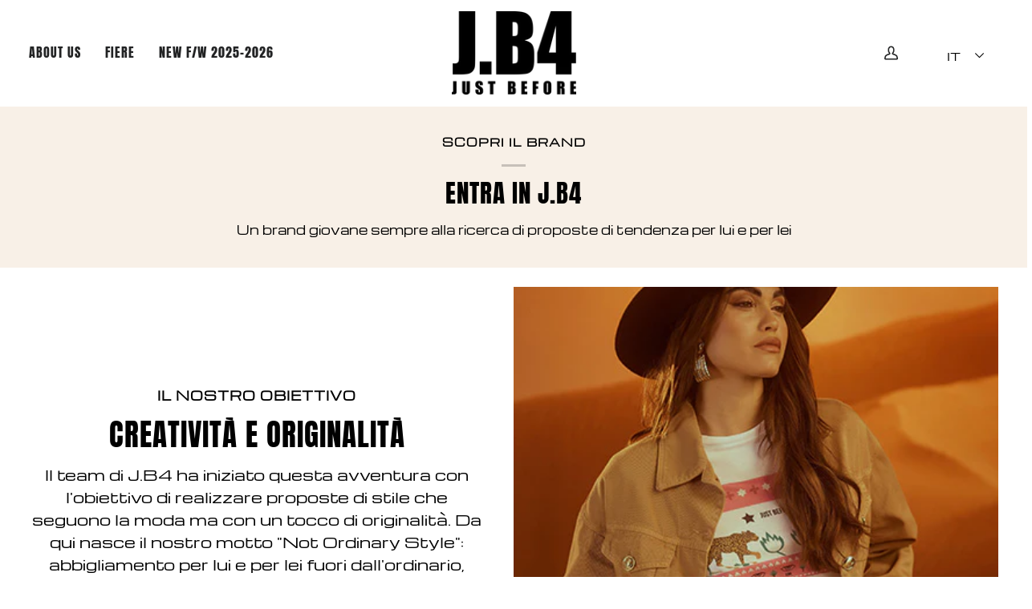

--- FILE ---
content_type: text/html; charset=utf-8
request_url: https://justbefore.it/pages/j-b4
body_size: 43074
content:
<!doctype html>




<html class="no-js" lang="it" ><head>

<!-- 20241010 - Redirect for 'old' urls ================================================== -->
  <script>
     var fullUrlLink = location.href;
  
     if (fullUrlLink.search("/collections") >= 0) {
         window.location.replace("https://justbefore.it");
     }

     if (fullUrlLink.search("/products") >= 0) {
         window.location.replace("https://justbefore.it");
     }
    
  </script>
  
  <!-- Google tag (gtag.js) -->
<script async src="https://www.googletagmanager.com/gtag/js?id=G-1LSJ7LDX7M"></script>
<script>
  window.dataLayer = window.dataLayer || [];
  function gtag(){dataLayer.push(arguments);}
  gtag('js', new Date());

  gtag('config', 'G-1LSJ7LDX7M');
</script>
  <meta charset="utf-8">
  <meta http-equiv="X-UA-Compatible" content="IE=edge,chrome=1">
  <meta name="viewport" content="width=device-width,initial-scale=1,viewport-fit=cover">
  <meta name="theme-color" content="#000000"><link rel="canonical" href="https://justbefore.it/pages/j-b4"><!-- ======================= Pipeline Theme V6.5.1 ========================= -->

  <link rel="preconnect" href="https://cdn.shopify.com" crossorigin>
  <link rel="preconnect" href="https://fonts.shopify.com" crossorigin>
  <link rel="preconnect" href="https://monorail-edge.shopifysvc.com" crossorigin>


  <link rel="preload" href="//justbefore.it/cdn/shop/t/14/assets/lazysizes.js?v=111431644619468174291676626561" as="script">
  <link rel="preload" href="//justbefore.it/cdn/shop/t/14/assets/vendor.js?v=131139509784942254651676626562" as="script">
  <link rel="preload" href="//justbefore.it/cdn/shop/t/14/assets/theme.js?v=55005270439858887571676626562" as="script">
  <link rel="preload" href="//justbefore.it/cdn/shop/t/14/assets/theme.css?v=114340023705655892471727443413" as="style"><link rel="shortcut icon" href="//justbefore.it/cdn/shop/files/logo-sito_77adc63f-a47a-47bc-9215-daa1d3bc7434_32x32.jpg?v=1671705814" type="image/png"><!-- Title and description ================================================ -->
  
  <title>
    

    ENTRA NEL MONDO J.B4 |
&ndash; Justbefore

  </title><!-- /snippets/social-meta-tags.liquid --><meta property="og:site_name" content="Justbefore">
<meta property="og:url" content="https://justbefore.it/pages/j-b4">
<meta property="og:title" content="ENTRA NEL MONDO J.B4 |">
<meta property="og:type" content="website">
<meta property="og:description" content="Brand italiano di moda fashion e sporty chic. Abbigliamento per lui e per lei con design originali e modelli unici. Scopri le collezioni! ">


<meta name="twitter:site" content="@">
<meta name="twitter:card" content="summary_large_image">
<meta name="twitter:title" content="ENTRA NEL MONDO J.B4 |">
<meta name="twitter:description" content="Brand italiano di moda fashion e sporty chic. Abbigliamento per lui e per lei con design originali e modelli unici. Scopri le collezioni! "><!-- CSS ================================================================== -->

  <link href="//justbefore.it/cdn/shop/t/14/assets/font-settings.css?v=88205689394955619071757684209" rel="stylesheet" type="text/css" media="all" />

  <!-- /snippets/css-variables.liquid -->


<style data-shopify>

:root {
/* ================ Layout Variables ================ */






--LAYOUT-WIDTH: 1450px;
--LAYOUT-GUTTER: 20px;
--LAYOUT-GUTTER-OFFSET: -20px;
--NAV-GUTTER: 15px;
--LAYOUT-OUTER: 36px;

/* ================ Product video ================ */

--COLOR-VIDEO-BG: #f2f2f2;


/* ================ Color Variables ================ */

/* === Backgrounds ===*/
--COLOR-BG: #ffffff;
--COLOR-BG-ACCENT: #f7f7f7;

/* === Text colors ===*/
--COLOR-TEXT-DARK: #000000;
--COLOR-TEXT: #000000;
--COLOR-TEXT-LIGHT: #4d4d4d;

/* === Bright color ===*/
--COLOR-PRIMARY: #222324;
--COLOR-PRIMARY-HOVER: #000000;
--COLOR-PRIMARY-FADE: rgba(34, 35, 36, 0.05);
--COLOR-PRIMARY-FADE-HOVER: rgba(34, 35, 36, 0.1);--COLOR-PRIMARY-OPPOSITE: #ffffff;

/* === Secondary/link Color ===*/
--COLOR-SECONDARY: #000000;
--COLOR-SECONDARY-HOVER: #000000;
--COLOR-SECONDARY-FADE: rgba(0, 0, 0, 0.05);
--COLOR-SECONDARY-FADE-HOVER: rgba(0, 0, 0, 0.1);--COLOR-SECONDARY-OPPOSITE: #ffffff;

/* === Shades of grey ===*/
--COLOR-A5:  rgba(0, 0, 0, 0.05);
--COLOR-A10: rgba(0, 0, 0, 0.1);
--COLOR-A20: rgba(0, 0, 0, 0.2);
--COLOR-A35: rgba(0, 0, 0, 0.35);
--COLOR-A50: rgba(0, 0, 0, 0.5);
--COLOR-A80: rgba(0, 0, 0, 0.8);
--COLOR-A90: rgba(0, 0, 0, 0.9);
--COLOR-A95: rgba(0, 0, 0, 0.95);


/* ================ Inverted Color Variables ================ */

--INVERSE-BG: #acb8cb;
--INVERSE-BG-ACCENT: #393939;

/* === Text colors ===*/
--INVERSE-TEXT-DARK: #ffffff;
--INVERSE-TEXT: #ffffff;
--INVERSE-TEXT-LIGHT: #e6eaef;

/* === Bright color ===*/
--INVERSE-PRIMARY: #656565;
--INVERSE-PRIMARY-HOVER: #483535;
--INVERSE-PRIMARY-FADE: rgba(101, 101, 101, 0.05);
--INVERSE-PRIMARY-FADE-HOVER: rgba(101, 101, 101, 0.1);--INVERSE-PRIMARY-OPPOSITE: #ffffff;


/* === Second Color ===*/
--INVERSE-SECONDARY: #efefef;
--INVERSE-SECONDARY-HOVER: #d0c2c2;
--INVERSE-SECONDARY-FADE: rgba(239, 239, 239, 0.05);
--INVERSE-SECONDARY-FADE-HOVER: rgba(239, 239, 239, 0.1);--INVERSE-SECONDARY-OPPOSITE: #000000;


/* === Shades of grey ===*/
--INVERSE-A5:  rgba(255, 255, 255, 0.05);
--INVERSE-A10: rgba(255, 255, 255, 0.1);
--INVERSE-A20: rgba(255, 255, 255, 0.2);
--INVERSE-A35: rgba(255, 255, 255, 0.3);
--INVERSE-A80: rgba(255, 255, 255, 0.8);
--INVERSE-A90: rgba(255, 255, 255, 0.9);
--INVERSE-A95: rgba(255, 255, 255, 0.95);


/* ================ Bright Color Variables ================ */

--BRIGHT-BG: #e5c8b9;
--BRIGHT-BG-ACCENT: #f8f0e7;

/* === Text colors ===*/
--BRIGHT-TEXT-DARK: #a5a5a5;
--BRIGHT-TEXT: #656565;
--BRIGHT-TEXT-LIGHT: #8b837e;

/* === Bright color ===*/
--BRIGHT-PRIMARY: #acb8cb;
--BRIGHT-PRIMARY-HOVER: #6d8dbd;
--BRIGHT-PRIMARY-FADE: rgba(172, 184, 203, 0.05);
--BRIGHT-PRIMARY-FADE-HOVER: rgba(172, 184, 203, 0.1);--BRIGHT-PRIMARY-OPPOSITE: #000000;


/* === Second Color ===*/
--BRIGHT-SECONDARY: #585e71;
--BRIGHT-SECONDARY-HOVER: #2d354f;
--BRIGHT-SECONDARY-FADE: rgba(88, 94, 113, 0.05);
--BRIGHT-SECONDARY-FADE-HOVER: rgba(88, 94, 113, 0.1);--BRIGHT-SECONDARY-OPPOSITE: #ffffff;


/* === Shades of grey ===*/
--BRIGHT-A5:  rgba(101, 101, 101, 0.05);
--BRIGHT-A10: rgba(101, 101, 101, 0.1);
--BRIGHT-A20: rgba(101, 101, 101, 0.2);
--BRIGHT-A35: rgba(101, 101, 101, 0.3);
--BRIGHT-A80: rgba(101, 101, 101, 0.8);
--BRIGHT-A90: rgba(101, 101, 101, 0.9);
--BRIGHT-A95: rgba(101, 101, 101, 0.95);


/* === Account Bar ===*/
--COLOR-ANNOUNCEMENT-BG: #c1afa1;
--COLOR-ANNOUNCEMENT-TEXT: #ffffff;

/* === Nav and dropdown link background ===*/
--COLOR-NAV: #ffffff;
--COLOR-NAV-TEXT: #222324;
--COLOR-NAV-TEXT-DARK: #000000;
--COLOR-NAV-TEXT-LIGHT: #646566;
--COLOR-NAV-BORDER: #ffffff;
--COLOR-NAV-A10: rgba(34, 35, 36, 0.1);
--COLOR-NAV-A50: rgba(34, 35, 36, 0.5);
--COLOR-HIGHLIGHT-LINK: #585e71;

/* === Site Footer ===*/
--COLOR-FOOTER-BG: #efefef;
--COLOR-FOOTER-TEXT: #000000;
--COLOR-FOOTER-A5: rgba(0, 0, 0, 0.05);
--COLOR-FOOTER-A15: rgba(0, 0, 0, 0.15);
--COLOR-FOOTER-A90: rgba(0, 0, 0, 0.9);

/* === Sub-Footer ===*/
--COLOR-SUB-FOOTER-BG: #000000;
--COLOR-SUB-FOOTER-TEXT: #fcfaf7;
--COLOR-SUB-FOOTER-A5: rgba(252, 250, 247, 0.05);
--COLOR-SUB-FOOTER-A15: rgba(252, 250, 247, 0.15);
--COLOR-SUB-FOOTER-A90: rgba(252, 250, 247, 0.9);

/* === Products ===*/
--PRODUCT-GRID-ASPECT-RATIO: 140.0%;

/* === Product badges ===*/
--COLOR-BADGE: #ffffff;
--COLOR-BADGE-TEXT: #656565;
--COLOR-BADGE-TEXT-HOVER: #8b8b8b;
--COLOR-BADGE-HAIRLINE: #f7f7f7;

/* === Product item slider ===*/--COLOR-PRODUCT-SLIDER: #ffffff;--COLOR-PRODUCT-SLIDER-OPPOSITE: rgba(13, 13, 13, 0.06);/* === disabled form colors ===*/
--COLOR-DISABLED-BG: #e6e6e6;
--COLOR-DISABLED-TEXT: #a6a6a6;

--INVERSE-DISABLED-BG: #b4bfd0;
--INVERSE-DISABLED-TEXT: #c9d1dd;

/* === Button Radius === */
--BUTTON-RADIUS: 0px;


/* ================ Typography ================ */

--FONT-STACK-BODY: Michroma, sans-serif;
--FONT-STYLE-BODY: normal;
--FONT-WEIGHT-BODY: 400;
--FONT-WEIGHT-BODY-BOLD: 700;
--FONT-ADJUST-BODY: 1.0;

--FONT-STACK-HEADING: Anton, sans-serif;
--FONT-STYLE-HEADING: normal;
--FONT-WEIGHT-HEADING: 400;
--FONT-WEIGHT-HEADING-BOLD: 700;
--FONT-ADJUST-HEADING: 0.95;

  --FONT-HEADING-SPACE: 1px;
  --FONT-HEADING-CAPS: uppercase;

--FONT-STACK-ACCENT: Michroma, sans-serif;
--FONT-STYLE-ACCENT: normal;
--FONT-WEIGHT-ACCENT: 400;
--FONT-WEIGHT-ACCENT-BOLD: 700;
--FONT-ADJUST-ACCENT: 1.05;
--FONT-SPACING-ACCENT: 1px;

--FONT-STACK-NAV: Anton, sans-serif;
--FONT-STYLE-NAV: normal;
--FONT-ADJUST-NAV: 1.3;

--FONT-WEIGHT-NAV: 400;
--FONT-WEIGHT-NAV-BOLD: 700;


--ICO-SELECT: url('//justbefore.it/cdn/shop/t/14/assets/ico-select.svg?v=36999314594700400811757684209');

/* ================ Photo correction ================ */
--PHOTO-CORRECTION: 100%;



}

</style>


  <link href="//justbefore.it/cdn/shop/t/14/assets/theme.css?v=114340023705655892471727443413" rel="stylesheet" type="text/css" media="all" />

  <script>
    document.documentElement.className = document.documentElement.className.replace('no-js', 'js');

    let root = '/';
    if (root[root.length - 1] !== '/') {
      root = `${root}/`;
    }
    var theme = {
      routes: {
        root_url: root,
        cart: '/cart',
        cart_add_url: '/cart/add',
        product_recommendations_url: '/recommendations/products',
        account_addresses_url: '/account/addresses'
      },
      state: {
        cartOpen: null,
      },
      sizes: {
        small: 480,
        medium: 768,
        large: 1100,
        widescreen: 1400
      },
      keyboardKeys: {
        TAB: 9,
        ENTER: 13,
        ESCAPE: 27,
        SPACE: 32,
        LEFTARROW: 37,
        RIGHTARROW: 39
      },
      assets: {
        photoswipe: '//justbefore.it/cdn/shop/t/14/assets/photoswipe.js?v=162613001030112971491676626561',
        smoothscroll: '//justbefore.it/cdn/shop/t/14/assets/smoothscroll.js?v=37906625415260927261676626561',
        swatches: '//justbefore.it/cdn/shop/t/14/assets/swatches.json?v=154940297821828866241676626561',
        noImage: '//justbefore.it/cdn/shopifycloud/storefront/assets/no-image-2048-a2addb12.gif',
        base: '//justbefore.it/cdn/shop/t/14/assets/'
      },
      strings: {
        swatchesKey: "Colore",
        addToCart: "Aggiungi al carrello",
        estimateShipping: "Stima spedizione",
        noShippingAvailable: "Non effettuiamo spedizioni a questo luogo.",
        free: "Gratis",
        from: "Da",
        preOrder: "Preordina",
        soldOut: "Esaurito",
        sale: "In saldo",
        subscription: "Abbonamento",
        unavailable: "Non disponibile",
        unitPrice: "Prezzo unitario",
        unitPriceSeparator: "per",
        stockout: "Tutti i pezzi disponibili sono nel carrello",
        products: "Prodotti",
        pages: "Pagine",
        collections: "Collezioni",
        resultsFor: "Risultati per",
        noResultsFor: "Nessun risultato per",
        articles: "Articoli",
        successMessage: "Link copiato negli appunti",
      },
      settings: {
        badge_sale_type: "dollar",
        search_products: true,
        search_collections: true,
        search_pages: true,
        search_articles: true,
        animate_hover: true,
        animate_scroll: false,
        show_locale_desktop: null,
        show_locale_mobile: null,
        show_currency_desktop: null,
        show_currency_mobile: null,
        currency_select_type: "country",
        currency_code_enable: false,
        excluded_collections_strict: ["all"," frontpage"],
        excluded_collections: ["sibling"]
      },
      info: {
        name: 'pipeline'
      },
      version: '6.5.1',
      moneyFormat: "€{{amount_with_comma_separator}}",
      shopCurrency: "EUR",
      currencyCode: "EUR"
    }
    let windowInnerHeight = window.innerHeight;
    document.documentElement.style.setProperty('--full-screen', `${windowInnerHeight}px`);
    document.documentElement.style.setProperty('--three-quarters', `${windowInnerHeight * 0.75}px`);
    document.documentElement.style.setProperty('--two-thirds', `${windowInnerHeight * 0.66}px`);
    document.documentElement.style.setProperty('--one-half', `${windowInnerHeight * 0.5}px`);
    document.documentElement.style.setProperty('--one-third', `${windowInnerHeight * 0.33}px`);
    document.documentElement.style.setProperty('--one-fifth', `${windowInnerHeight * 0.2}px`);

    window.lazySizesConfig = window.lazySizesConfig || {};
    window.lazySizesConfig.loadHidden = false;
    window.isRTL = document.documentElement.getAttribute('dir') === 'rtl';
  </script><!-- Theme Javascript ============================================================== -->
  <script src="//justbefore.it/cdn/shop/t/14/assets/lazysizes.js?v=111431644619468174291676626561" async="async"></script>
  <script src="//justbefore.it/cdn/shop/t/14/assets/vendor.js?v=131139509784942254651676626562" defer="defer"></script>
  <script src="//justbefore.it/cdn/shop/t/14/assets/theme.js?v=55005270439858887571676626562" defer="defer"></script>

  <script>
    (function () {
      function onPageShowEvents() {
        if ('requestIdleCallback' in window) {
          requestIdleCallback(initCartEvent, { timeout: 500 })
        } else {
          initCartEvent()
        }
        function initCartEvent(){
          window.fetch(window.theme.routes.cart + '.js')
          .then((response) => {
            if(!response.ok){
              throw {status: response.statusText};
            }
            return response.json();
          })
          .then((response) => {
            document.dispatchEvent(new CustomEvent('theme:cart:change', {
              detail: {
                cart: response,
              },
              bubbles: true,
            }));
            return response;
          })
          .catch((e) => {
            console.error(e);
          });
        }
      };
      window.onpageshow = onPageShowEvents;
    })();
  </script>

  <script type="text/javascript">
    if (window.MSInputMethodContext && document.documentMode) {
      var scripts = document.getElementsByTagName('script')[0];
      var polyfill = document.createElement("script");
      polyfill.defer = true;
      polyfill.src = "//justbefore.it/cdn/shop/t/14/assets/ie11.js?v=144489047535103983231676626561";

      scripts.parentNode.insertBefore(polyfill, scripts);
    }
  </script>

  <!-- Shopify app scripts =========================================================== -->
  <script>window.performance && window.performance.mark && window.performance.mark('shopify.content_for_header.start');</script><meta name="google-site-verification" content="wZfwj1vUNWk-gDz5dD5ZYl0Df9O-URR8FrLPVs-odqc">
<meta name="google-site-verification" content="77qR9RUHEBZQ4tNaC2hWmFgrsvmwfSyRfImfavI4MDA">
<meta id="shopify-digital-wallet" name="shopify-digital-wallet" content="/62615650546/digital_wallets/dialog">
<meta name="shopify-checkout-api-token" content="a0d0b57e46c75e20afdde958773c697c">
<meta id="in-context-paypal-metadata" data-shop-id="62615650546" data-venmo-supported="false" data-environment="production" data-locale="it_IT" data-paypal-v4="true" data-currency="EUR">
<link rel="alternate" hreflang="x-default" href="https://justbefore.it/pages/j-b4">
<link rel="alternate" hreflang="it" href="https://justbefore.it/pages/j-b4">
<link rel="alternate" hreflang="en" href="https://justbefore.it/en/pages/j-b4">
<script async="async" src="/checkouts/internal/preloads.js?locale=it-IT"></script>
<script id="apple-pay-shop-capabilities" type="application/json">{"shopId":62615650546,"countryCode":"IT","currencyCode":"EUR","merchantCapabilities":["supports3DS"],"merchantId":"gid:\/\/shopify\/Shop\/62615650546","merchantName":"Justbefore","requiredBillingContactFields":["postalAddress","email","phone"],"requiredShippingContactFields":["postalAddress","email","phone"],"shippingType":"shipping","supportedNetworks":["visa","maestro","masterCard"],"total":{"type":"pending","label":"Justbefore","amount":"1.00"},"shopifyPaymentsEnabled":true,"supportsSubscriptions":true}</script>
<script id="shopify-features" type="application/json">{"accessToken":"a0d0b57e46c75e20afdde958773c697c","betas":["rich-media-storefront-analytics"],"domain":"justbefore.it","predictiveSearch":true,"shopId":62615650546,"locale":"it"}</script>
<script>var Shopify = Shopify || {};
Shopify.shop = "justbefore.myshopify.com";
Shopify.locale = "it";
Shopify.currency = {"active":"EUR","rate":"1.0"};
Shopify.country = "IT";
Shopify.theme = {"name":"Pipeline 6.5.1 - Feb '23","id":136289714418,"schema_name":"Pipeline","schema_version":"6.5.1","theme_store_id":739,"role":"main"};
Shopify.theme.handle = "null";
Shopify.theme.style = {"id":null,"handle":null};
Shopify.cdnHost = "justbefore.it/cdn";
Shopify.routes = Shopify.routes || {};
Shopify.routes.root = "/";</script>
<script type="module">!function(o){(o.Shopify=o.Shopify||{}).modules=!0}(window);</script>
<script>!function(o){function n(){var o=[];function n(){o.push(Array.prototype.slice.apply(arguments))}return n.q=o,n}var t=o.Shopify=o.Shopify||{};t.loadFeatures=n(),t.autoloadFeatures=n()}(window);</script>
<script id="shop-js-analytics" type="application/json">{"pageType":"page"}</script>
<script defer="defer" async type="module" src="//justbefore.it/cdn/shopifycloud/shop-js/modules/v2/client.init-shop-cart-sync_DXGljDCh.it.esm.js"></script>
<script defer="defer" async type="module" src="//justbefore.it/cdn/shopifycloud/shop-js/modules/v2/chunk.common_Dby6QE3M.esm.js"></script>
<script type="module">
  await import("//justbefore.it/cdn/shopifycloud/shop-js/modules/v2/client.init-shop-cart-sync_DXGljDCh.it.esm.js");
await import("//justbefore.it/cdn/shopifycloud/shop-js/modules/v2/chunk.common_Dby6QE3M.esm.js");

  window.Shopify.SignInWithShop?.initShopCartSync?.({"fedCMEnabled":true,"windoidEnabled":true});

</script>
<script>(function() {
  var isLoaded = false;
  function asyncLoad() {
    if (isLoaded) return;
    isLoaded = true;
    var urls = ["https:\/\/ecommplugins-scripts.trustpilot.com\/v2.1\/js\/header.min.js?settings=eyJrZXkiOiJwYWh3ZmVXSXdERnhSZWtjIiwicyI6InNrdSJ9\u0026shop=justbefore.myshopify.com","https:\/\/ecommplugins-trustboxsettings.trustpilot.com\/justbefore.myshopify.com.js?settings=1677486417724\u0026shop=justbefore.myshopify.com","https:\/\/plugin.brevo.com\/integrations\/api\/automation\/script?user_connection_id=624ec41ee782034c614f9b45\u0026ma-key=c1dkdhpznj3yojf3kylv14pe\u0026shop=justbefore.myshopify.com","https:\/\/plugin.brevo.com\/integrations\/api\/sy\/cart_tracking\/script?user_connection_id=624ec41ee782034c614f9b45\u0026ma-key=c1dkdhpznj3yojf3kylv14pe\u0026shop=justbefore.myshopify.com"];
    for (var i = 0; i < urls.length; i++) {
      var s = document.createElement('script');
      s.type = 'text/javascript';
      s.async = true;
      s.src = urls[i];
      var x = document.getElementsByTagName('script')[0];
      x.parentNode.insertBefore(s, x);
    }
  };
  if(window.attachEvent) {
    window.attachEvent('onload', asyncLoad);
  } else {
    window.addEventListener('load', asyncLoad, false);
  }
})();</script>
<script id="__st">var __st={"a":62615650546,"offset":3600,"reqid":"4cbccf70-1969-473b-afda-8051ed6381de-1769023001","pageurl":"justbefore.it\/pages\/j-b4","s":"pages-101996560626","u":"82e62d93198d","p":"page","rtyp":"page","rid":101996560626};</script>
<script>window.ShopifyPaypalV4VisibilityTracking = true;</script>
<script id="captcha-bootstrap">!function(){'use strict';const t='contact',e='account',n='new_comment',o=[[t,t],['blogs',n],['comments',n],[t,'customer']],c=[[e,'customer_login'],[e,'guest_login'],[e,'recover_customer_password'],[e,'create_customer']],r=t=>t.map((([t,e])=>`form[action*='/${t}']:not([data-nocaptcha='true']) input[name='form_type'][value='${e}']`)).join(','),a=t=>()=>t?[...document.querySelectorAll(t)].map((t=>t.form)):[];function s(){const t=[...o],e=r(t);return a(e)}const i='password',u='form_key',d=['recaptcha-v3-token','g-recaptcha-response','h-captcha-response',i],f=()=>{try{return window.sessionStorage}catch{return}},m='__shopify_v',_=t=>t.elements[u];function p(t,e,n=!1){try{const o=window.sessionStorage,c=JSON.parse(o.getItem(e)),{data:r}=function(t){const{data:e,action:n}=t;return t[m]||n?{data:e,action:n}:{data:t,action:n}}(c);for(const[e,n]of Object.entries(r))t.elements[e]&&(t.elements[e].value=n);n&&o.removeItem(e)}catch(o){console.error('form repopulation failed',{error:o})}}const l='form_type',E='cptcha';function T(t){t.dataset[E]=!0}const w=window,h=w.document,L='Shopify',v='ce_forms',y='captcha';let A=!1;((t,e)=>{const n=(g='f06e6c50-85a8-45c8-87d0-21a2b65856fe',I='https://cdn.shopify.com/shopifycloud/storefront-forms-hcaptcha/ce_storefront_forms_captcha_hcaptcha.v1.5.2.iife.js',D={infoText:'Protetto da hCaptcha',privacyText:'Privacy',termsText:'Termini'},(t,e,n)=>{const o=w[L][v],c=o.bindForm;if(c)return c(t,g,e,D).then(n);var r;o.q.push([[t,g,e,D],n]),r=I,A||(h.body.append(Object.assign(h.createElement('script'),{id:'captcha-provider',async:!0,src:r})),A=!0)});var g,I,D;w[L]=w[L]||{},w[L][v]=w[L][v]||{},w[L][v].q=[],w[L][y]=w[L][y]||{},w[L][y].protect=function(t,e){n(t,void 0,e),T(t)},Object.freeze(w[L][y]),function(t,e,n,w,h,L){const[v,y,A,g]=function(t,e,n){const i=e?o:[],u=t?c:[],d=[...i,...u],f=r(d),m=r(i),_=r(d.filter((([t,e])=>n.includes(e))));return[a(f),a(m),a(_),s()]}(w,h,L),I=t=>{const e=t.target;return e instanceof HTMLFormElement?e:e&&e.form},D=t=>v().includes(t);t.addEventListener('submit',(t=>{const e=I(t);if(!e)return;const n=D(e)&&!e.dataset.hcaptchaBound&&!e.dataset.recaptchaBound,o=_(e),c=g().includes(e)&&(!o||!o.value);(n||c)&&t.preventDefault(),c&&!n&&(function(t){try{if(!f())return;!function(t){const e=f();if(!e)return;const n=_(t);if(!n)return;const o=n.value;o&&e.removeItem(o)}(t);const e=Array.from(Array(32),(()=>Math.random().toString(36)[2])).join('');!function(t,e){_(t)||t.append(Object.assign(document.createElement('input'),{type:'hidden',name:u})),t.elements[u].value=e}(t,e),function(t,e){const n=f();if(!n)return;const o=[...t.querySelectorAll(`input[type='${i}']`)].map((({name:t})=>t)),c=[...d,...o],r={};for(const[a,s]of new FormData(t).entries())c.includes(a)||(r[a]=s);n.setItem(e,JSON.stringify({[m]:1,action:t.action,data:r}))}(t,e)}catch(e){console.error('failed to persist form',e)}}(e),e.submit())}));const S=(t,e)=>{t&&!t.dataset[E]&&(n(t,e.some((e=>e===t))),T(t))};for(const o of['focusin','change'])t.addEventListener(o,(t=>{const e=I(t);D(e)&&S(e,y())}));const B=e.get('form_key'),M=e.get(l),P=B&&M;t.addEventListener('DOMContentLoaded',(()=>{const t=y();if(P)for(const e of t)e.elements[l].value===M&&p(e,B);[...new Set([...A(),...v().filter((t=>'true'===t.dataset.shopifyCaptcha))])].forEach((e=>S(e,t)))}))}(h,new URLSearchParams(w.location.search),n,t,e,['guest_login'])})(!0,!0)}();</script>
<script integrity="sha256-4kQ18oKyAcykRKYeNunJcIwy7WH5gtpwJnB7kiuLZ1E=" data-source-attribution="shopify.loadfeatures" defer="defer" src="//justbefore.it/cdn/shopifycloud/storefront/assets/storefront/load_feature-a0a9edcb.js" crossorigin="anonymous"></script>
<script data-source-attribution="shopify.dynamic_checkout.dynamic.init">var Shopify=Shopify||{};Shopify.PaymentButton=Shopify.PaymentButton||{isStorefrontPortableWallets:!0,init:function(){window.Shopify.PaymentButton.init=function(){};var t=document.createElement("script");t.src="https://justbefore.it/cdn/shopifycloud/portable-wallets/latest/portable-wallets.it.js",t.type="module",document.head.appendChild(t)}};
</script>
<script data-source-attribution="shopify.dynamic_checkout.buyer_consent">
  function portableWalletsHideBuyerConsent(e){var t=document.getElementById("shopify-buyer-consent"),n=document.getElementById("shopify-subscription-policy-button");t&&n&&(t.classList.add("hidden"),t.setAttribute("aria-hidden","true"),n.removeEventListener("click",e))}function portableWalletsShowBuyerConsent(e){var t=document.getElementById("shopify-buyer-consent"),n=document.getElementById("shopify-subscription-policy-button");t&&n&&(t.classList.remove("hidden"),t.removeAttribute("aria-hidden"),n.addEventListener("click",e))}window.Shopify?.PaymentButton&&(window.Shopify.PaymentButton.hideBuyerConsent=portableWalletsHideBuyerConsent,window.Shopify.PaymentButton.showBuyerConsent=portableWalletsShowBuyerConsent);
</script>
<script data-source-attribution="shopify.dynamic_checkout.cart.bootstrap">document.addEventListener("DOMContentLoaded",(function(){function t(){return document.querySelector("shopify-accelerated-checkout-cart, shopify-accelerated-checkout")}if(t())Shopify.PaymentButton.init();else{new MutationObserver((function(e,n){t()&&(Shopify.PaymentButton.init(),n.disconnect())})).observe(document.body,{childList:!0,subtree:!0})}}));
</script>
<link id="shopify-accelerated-checkout-styles" rel="stylesheet" media="screen" href="https://justbefore.it/cdn/shopifycloud/portable-wallets/latest/accelerated-checkout-backwards-compat.css" crossorigin="anonymous">
<style id="shopify-accelerated-checkout-cart">
        #shopify-buyer-consent {
  margin-top: 1em;
  display: inline-block;
  width: 100%;
}

#shopify-buyer-consent.hidden {
  display: none;
}

#shopify-subscription-policy-button {
  background: none;
  border: none;
  padding: 0;
  text-decoration: underline;
  font-size: inherit;
  cursor: pointer;
}

#shopify-subscription-policy-button::before {
  box-shadow: none;
}

      </style>

<script>window.performance && window.performance.mark && window.performance.mark('shopify.content_for_header.end');</script>

  <script type="text/javascript">
var _iub = _iub || [];
_iub.csConfiguration = {"ccpaAcknowledgeOnDisplay":true,"consentOnContinuedBrowsing":false,"cookiePolicyInOtherWindow":true,"countryDetection":true,"enableCcpa":true,"enableLgpd":true,"floatingPreferencesButtonCaptionColor":"#000000","floatingPreferencesButtonColor":"#FFFFFF","floatingPreferencesButtonDisplay":"bottom-right","invalidateConsentWithoutLog":true,"lgpdAppliesGlobally":false,"perPurposeConsent":true,"siteId":2802908,"cookiePolicyId":23348421,"lang":"it","cookiePolicyUrl":"https://justbefore.it/policies/privacy-policy","privacyPolicyUrl":"https://justbefore.it/policies/privacy-policy", "banner":{ "acceptButtonCaptionColor":"#000000","acceptButtonColor":"#FCFCFC","acceptButtonDisplay":true,"closeButtonDisplay":false,"customizeButtonDisplay":true,"explicitWithdrawal":true,"fontSizeBody":"12px","listPurposes":true,"position":"bottom","rejectButtonCaptionColor":"#FFFFFF","rejectButtonColor":"#0073CE","rejectButtonDisplay":true,"acceptButtonCaption":"Accept All","content":"This website uses analytical and profiling cookies, also of “third parts”, which permit to send advertising messages in line with the user's preferences. You can choose if you accept all the cookies \"Accept all\" or \"Deny\". On “Settings” you can customize your preferences.","customizeButtonCaption":"Settings","rejectButtonCaption":"Deny" }};
</script>
<script type="text/javascript" src="//cdn.iubenda.com/cs/ccpa/stub.js"></script>
<script type="text/javascript" src="//cdn.iubenda.com/cs/iubenda_cs.js" charset="UTF-8" async></script>

<script src="https://cdn.shopify.com/extensions/019ac357-9c99-7419-b30b-37f8db9e37f2/etranslate-243/assets/floating-selector.js" type="text/javascript" defer="defer"></script>
<link href="https://monorail-edge.shopifysvc.com" rel="dns-prefetch">
<script>(function(){if ("sendBeacon" in navigator && "performance" in window) {try {var session_token_from_headers = performance.getEntriesByType('navigation')[0].serverTiming.find(x => x.name == '_s').description;} catch {var session_token_from_headers = undefined;}var session_cookie_matches = document.cookie.match(/_shopify_s=([^;]*)/);var session_token_from_cookie = session_cookie_matches && session_cookie_matches.length === 2 ? session_cookie_matches[1] : "";var session_token = session_token_from_headers || session_token_from_cookie || "";function handle_abandonment_event(e) {var entries = performance.getEntries().filter(function(entry) {return /monorail-edge.shopifysvc.com/.test(entry.name);});if (!window.abandonment_tracked && entries.length === 0) {window.abandonment_tracked = true;var currentMs = Date.now();var navigation_start = performance.timing.navigationStart;var payload = {shop_id: 62615650546,url: window.location.href,navigation_start,duration: currentMs - navigation_start,session_token,page_type: "page"};window.navigator.sendBeacon("https://monorail-edge.shopifysvc.com/v1/produce", JSON.stringify({schema_id: "online_store_buyer_site_abandonment/1.1",payload: payload,metadata: {event_created_at_ms: currentMs,event_sent_at_ms: currentMs}}));}}window.addEventListener('pagehide', handle_abandonment_event);}}());</script>
<script id="web-pixels-manager-setup">(function e(e,d,r,n,o){if(void 0===o&&(o={}),!Boolean(null===(a=null===(i=window.Shopify)||void 0===i?void 0:i.analytics)||void 0===a?void 0:a.replayQueue)){var i,a;window.Shopify=window.Shopify||{};var t=window.Shopify;t.analytics=t.analytics||{};var s=t.analytics;s.replayQueue=[],s.publish=function(e,d,r){return s.replayQueue.push([e,d,r]),!0};try{self.performance.mark("wpm:start")}catch(e){}var l=function(){var e={modern:/Edge?\/(1{2}[4-9]|1[2-9]\d|[2-9]\d{2}|\d{4,})\.\d+(\.\d+|)|Firefox\/(1{2}[4-9]|1[2-9]\d|[2-9]\d{2}|\d{4,})\.\d+(\.\d+|)|Chrom(ium|e)\/(9{2}|\d{3,})\.\d+(\.\d+|)|(Maci|X1{2}).+ Version\/(15\.\d+|(1[6-9]|[2-9]\d|\d{3,})\.\d+)([,.]\d+|)( \(\w+\)|)( Mobile\/\w+|) Safari\/|Chrome.+OPR\/(9{2}|\d{3,})\.\d+\.\d+|(CPU[ +]OS|iPhone[ +]OS|CPU[ +]iPhone|CPU IPhone OS|CPU iPad OS)[ +]+(15[._]\d+|(1[6-9]|[2-9]\d|\d{3,})[._]\d+)([._]\d+|)|Android:?[ /-](13[3-9]|1[4-9]\d|[2-9]\d{2}|\d{4,})(\.\d+|)(\.\d+|)|Android.+Firefox\/(13[5-9]|1[4-9]\d|[2-9]\d{2}|\d{4,})\.\d+(\.\d+|)|Android.+Chrom(ium|e)\/(13[3-9]|1[4-9]\d|[2-9]\d{2}|\d{4,})\.\d+(\.\d+|)|SamsungBrowser\/([2-9]\d|\d{3,})\.\d+/,legacy:/Edge?\/(1[6-9]|[2-9]\d|\d{3,})\.\d+(\.\d+|)|Firefox\/(5[4-9]|[6-9]\d|\d{3,})\.\d+(\.\d+|)|Chrom(ium|e)\/(5[1-9]|[6-9]\d|\d{3,})\.\d+(\.\d+|)([\d.]+$|.*Safari\/(?![\d.]+ Edge\/[\d.]+$))|(Maci|X1{2}).+ Version\/(10\.\d+|(1[1-9]|[2-9]\d|\d{3,})\.\d+)([,.]\d+|)( \(\w+\)|)( Mobile\/\w+|) Safari\/|Chrome.+OPR\/(3[89]|[4-9]\d|\d{3,})\.\d+\.\d+|(CPU[ +]OS|iPhone[ +]OS|CPU[ +]iPhone|CPU IPhone OS|CPU iPad OS)[ +]+(10[._]\d+|(1[1-9]|[2-9]\d|\d{3,})[._]\d+)([._]\d+|)|Android:?[ /-](13[3-9]|1[4-9]\d|[2-9]\d{2}|\d{4,})(\.\d+|)(\.\d+|)|Mobile Safari.+OPR\/([89]\d|\d{3,})\.\d+\.\d+|Android.+Firefox\/(13[5-9]|1[4-9]\d|[2-9]\d{2}|\d{4,})\.\d+(\.\d+|)|Android.+Chrom(ium|e)\/(13[3-9]|1[4-9]\d|[2-9]\d{2}|\d{4,})\.\d+(\.\d+|)|Android.+(UC? ?Browser|UCWEB|U3)[ /]?(15\.([5-9]|\d{2,})|(1[6-9]|[2-9]\d|\d{3,})\.\d+)\.\d+|SamsungBrowser\/(5\.\d+|([6-9]|\d{2,})\.\d+)|Android.+MQ{2}Browser\/(14(\.(9|\d{2,})|)|(1[5-9]|[2-9]\d|\d{3,})(\.\d+|))(\.\d+|)|K[Aa][Ii]OS\/(3\.\d+|([4-9]|\d{2,})\.\d+)(\.\d+|)/},d=e.modern,r=e.legacy,n=navigator.userAgent;return n.match(d)?"modern":n.match(r)?"legacy":"unknown"}(),u="modern"===l?"modern":"legacy",c=(null!=n?n:{modern:"",legacy:""})[u],f=function(e){return[e.baseUrl,"/wpm","/b",e.hashVersion,"modern"===e.buildTarget?"m":"l",".js"].join("")}({baseUrl:d,hashVersion:r,buildTarget:u}),m=function(e){var d=e.version,r=e.bundleTarget,n=e.surface,o=e.pageUrl,i=e.monorailEndpoint;return{emit:function(e){var a=e.status,t=e.errorMsg,s=(new Date).getTime(),l=JSON.stringify({metadata:{event_sent_at_ms:s},events:[{schema_id:"web_pixels_manager_load/3.1",payload:{version:d,bundle_target:r,page_url:o,status:a,surface:n,error_msg:t},metadata:{event_created_at_ms:s}}]});if(!i)return console&&console.warn&&console.warn("[Web Pixels Manager] No Monorail endpoint provided, skipping logging."),!1;try{return self.navigator.sendBeacon.bind(self.navigator)(i,l)}catch(e){}var u=new XMLHttpRequest;try{return u.open("POST",i,!0),u.setRequestHeader("Content-Type","text/plain"),u.send(l),!0}catch(e){return console&&console.warn&&console.warn("[Web Pixels Manager] Got an unhandled error while logging to Monorail."),!1}}}}({version:r,bundleTarget:l,surface:e.surface,pageUrl:self.location.href,monorailEndpoint:e.monorailEndpoint});try{o.browserTarget=l,function(e){var d=e.src,r=e.async,n=void 0===r||r,o=e.onload,i=e.onerror,a=e.sri,t=e.scriptDataAttributes,s=void 0===t?{}:t,l=document.createElement("script"),u=document.querySelector("head"),c=document.querySelector("body");if(l.async=n,l.src=d,a&&(l.integrity=a,l.crossOrigin="anonymous"),s)for(var f in s)if(Object.prototype.hasOwnProperty.call(s,f))try{l.dataset[f]=s[f]}catch(e){}if(o&&l.addEventListener("load",o),i&&l.addEventListener("error",i),u)u.appendChild(l);else{if(!c)throw new Error("Did not find a head or body element to append the script");c.appendChild(l)}}({src:f,async:!0,onload:function(){if(!function(){var e,d;return Boolean(null===(d=null===(e=window.Shopify)||void 0===e?void 0:e.analytics)||void 0===d?void 0:d.initialized)}()){var d=window.webPixelsManager.init(e)||void 0;if(d){var r=window.Shopify.analytics;r.replayQueue.forEach((function(e){var r=e[0],n=e[1],o=e[2];d.publishCustomEvent(r,n,o)})),r.replayQueue=[],r.publish=d.publishCustomEvent,r.visitor=d.visitor,r.initialized=!0}}},onerror:function(){return m.emit({status:"failed",errorMsg:"".concat(f," has failed to load")})},sri:function(e){var d=/^sha384-[A-Za-z0-9+/=]+$/;return"string"==typeof e&&d.test(e)}(c)?c:"",scriptDataAttributes:o}),m.emit({status:"loading"})}catch(e){m.emit({status:"failed",errorMsg:(null==e?void 0:e.message)||"Unknown error"})}}})({shopId: 62615650546,storefrontBaseUrl: "https://justbefore.it",extensionsBaseUrl: "https://extensions.shopifycdn.com/cdn/shopifycloud/web-pixels-manager",monorailEndpoint: "https://monorail-edge.shopifysvc.com/unstable/produce_batch",surface: "storefront-renderer",enabledBetaFlags: ["2dca8a86"],webPixelsConfigList: [{"id":"1136918871","configuration":"{\"config\":\"{\\\"pixel_id\\\":\\\"GT-MRM49ZW\\\",\\\"target_country\\\":\\\"IT\\\",\\\"gtag_events\\\":[{\\\"type\\\":\\\"purchase\\\",\\\"action_label\\\":\\\"MC-30TWBXMN11\\\"},{\\\"type\\\":\\\"page_view\\\",\\\"action_label\\\":\\\"MC-30TWBXMN11\\\"},{\\\"type\\\":\\\"view_item\\\",\\\"action_label\\\":\\\"MC-30TWBXMN11\\\"}],\\\"enable_monitoring_mode\\\":false}\"}","eventPayloadVersion":"v1","runtimeContext":"OPEN","scriptVersion":"b2a88bafab3e21179ed38636efcd8a93","type":"APP","apiClientId":1780363,"privacyPurposes":[],"dataSharingAdjustments":{"protectedCustomerApprovalScopes":["read_customer_address","read_customer_email","read_customer_name","read_customer_personal_data","read_customer_phone"]}},{"id":"290816343","configuration":"{\"pixel_id\":\"410018973098407\",\"pixel_type\":\"facebook_pixel\",\"metaapp_system_user_token\":\"-\"}","eventPayloadVersion":"v1","runtimeContext":"OPEN","scriptVersion":"ca16bc87fe92b6042fbaa3acc2fbdaa6","type":"APP","apiClientId":2329312,"privacyPurposes":["ANALYTICS","MARKETING","SALE_OF_DATA"],"dataSharingAdjustments":{"protectedCustomerApprovalScopes":["read_customer_address","read_customer_email","read_customer_name","read_customer_personal_data","read_customer_phone"]}},{"id":"170393943","eventPayloadVersion":"v1","runtimeContext":"LAX","scriptVersion":"1","type":"CUSTOM","privacyPurposes":["ANALYTICS"],"name":"Google Analytics tag (migrated)"},{"id":"shopify-app-pixel","configuration":"{}","eventPayloadVersion":"v1","runtimeContext":"STRICT","scriptVersion":"0450","apiClientId":"shopify-pixel","type":"APP","privacyPurposes":["ANALYTICS","MARKETING"]},{"id":"shopify-custom-pixel","eventPayloadVersion":"v1","runtimeContext":"LAX","scriptVersion":"0450","apiClientId":"shopify-pixel","type":"CUSTOM","privacyPurposes":["ANALYTICS","MARKETING"]}],isMerchantRequest: false,initData: {"shop":{"name":"Justbefore","paymentSettings":{"currencyCode":"EUR"},"myshopifyDomain":"justbefore.myshopify.com","countryCode":"IT","storefrontUrl":"https:\/\/justbefore.it"},"customer":null,"cart":null,"checkout":null,"productVariants":[],"purchasingCompany":null},},"https://justbefore.it/cdn","fcfee988w5aeb613cpc8e4bc33m6693e112",{"modern":"","legacy":""},{"shopId":"62615650546","storefrontBaseUrl":"https:\/\/justbefore.it","extensionBaseUrl":"https:\/\/extensions.shopifycdn.com\/cdn\/shopifycloud\/web-pixels-manager","surface":"storefront-renderer","enabledBetaFlags":"[\"2dca8a86\"]","isMerchantRequest":"false","hashVersion":"fcfee988w5aeb613cpc8e4bc33m6693e112","publish":"custom","events":"[[\"page_viewed\",{}]]"});</script><script>
  window.ShopifyAnalytics = window.ShopifyAnalytics || {};
  window.ShopifyAnalytics.meta = window.ShopifyAnalytics.meta || {};
  window.ShopifyAnalytics.meta.currency = 'EUR';
  var meta = {"page":{"pageType":"page","resourceType":"page","resourceId":101996560626,"requestId":"4cbccf70-1969-473b-afda-8051ed6381de-1769023001"}};
  for (var attr in meta) {
    window.ShopifyAnalytics.meta[attr] = meta[attr];
  }
</script>
<script class="analytics">
  (function () {
    var customDocumentWrite = function(content) {
      var jquery = null;

      if (window.jQuery) {
        jquery = window.jQuery;
      } else if (window.Checkout && window.Checkout.$) {
        jquery = window.Checkout.$;
      }

      if (jquery) {
        jquery('body').append(content);
      }
    };

    var hasLoggedConversion = function(token) {
      if (token) {
        return document.cookie.indexOf('loggedConversion=' + token) !== -1;
      }
      return false;
    }

    var setCookieIfConversion = function(token) {
      if (token) {
        var twoMonthsFromNow = new Date(Date.now());
        twoMonthsFromNow.setMonth(twoMonthsFromNow.getMonth() + 2);

        document.cookie = 'loggedConversion=' + token + '; expires=' + twoMonthsFromNow;
      }
    }

    var trekkie = window.ShopifyAnalytics.lib = window.trekkie = window.trekkie || [];
    if (trekkie.integrations) {
      return;
    }
    trekkie.methods = [
      'identify',
      'page',
      'ready',
      'track',
      'trackForm',
      'trackLink'
    ];
    trekkie.factory = function(method) {
      return function() {
        var args = Array.prototype.slice.call(arguments);
        args.unshift(method);
        trekkie.push(args);
        return trekkie;
      };
    };
    for (var i = 0; i < trekkie.methods.length; i++) {
      var key = trekkie.methods[i];
      trekkie[key] = trekkie.factory(key);
    }
    trekkie.load = function(config) {
      trekkie.config = config || {};
      trekkie.config.initialDocumentCookie = document.cookie;
      var first = document.getElementsByTagName('script')[0];
      var script = document.createElement('script');
      script.type = 'text/javascript';
      script.onerror = function(e) {
        var scriptFallback = document.createElement('script');
        scriptFallback.type = 'text/javascript';
        scriptFallback.onerror = function(error) {
                var Monorail = {
      produce: function produce(monorailDomain, schemaId, payload) {
        var currentMs = new Date().getTime();
        var event = {
          schema_id: schemaId,
          payload: payload,
          metadata: {
            event_created_at_ms: currentMs,
            event_sent_at_ms: currentMs
          }
        };
        return Monorail.sendRequest("https://" + monorailDomain + "/v1/produce", JSON.stringify(event));
      },
      sendRequest: function sendRequest(endpointUrl, payload) {
        // Try the sendBeacon API
        if (window && window.navigator && typeof window.navigator.sendBeacon === 'function' && typeof window.Blob === 'function' && !Monorail.isIos12()) {
          var blobData = new window.Blob([payload], {
            type: 'text/plain'
          });

          if (window.navigator.sendBeacon(endpointUrl, blobData)) {
            return true;
          } // sendBeacon was not successful

        } // XHR beacon

        var xhr = new XMLHttpRequest();

        try {
          xhr.open('POST', endpointUrl);
          xhr.setRequestHeader('Content-Type', 'text/plain');
          xhr.send(payload);
        } catch (e) {
          console.log(e);
        }

        return false;
      },
      isIos12: function isIos12() {
        return window.navigator.userAgent.lastIndexOf('iPhone; CPU iPhone OS 12_') !== -1 || window.navigator.userAgent.lastIndexOf('iPad; CPU OS 12_') !== -1;
      }
    };
    Monorail.produce('monorail-edge.shopifysvc.com',
      'trekkie_storefront_load_errors/1.1',
      {shop_id: 62615650546,
      theme_id: 136289714418,
      app_name: "storefront",
      context_url: window.location.href,
      source_url: "//justbefore.it/cdn/s/trekkie.storefront.cd680fe47e6c39ca5d5df5f0a32d569bc48c0f27.min.js"});

        };
        scriptFallback.async = true;
        scriptFallback.src = '//justbefore.it/cdn/s/trekkie.storefront.cd680fe47e6c39ca5d5df5f0a32d569bc48c0f27.min.js';
        first.parentNode.insertBefore(scriptFallback, first);
      };
      script.async = true;
      script.src = '//justbefore.it/cdn/s/trekkie.storefront.cd680fe47e6c39ca5d5df5f0a32d569bc48c0f27.min.js';
      first.parentNode.insertBefore(script, first);
    };
    trekkie.load(
      {"Trekkie":{"appName":"storefront","development":false,"defaultAttributes":{"shopId":62615650546,"isMerchantRequest":null,"themeId":136289714418,"themeCityHash":"11602198203623550620","contentLanguage":"it","currency":"EUR","eventMetadataId":"6bae8038-9744-4832-831e-f4639e7f3bed"},"isServerSideCookieWritingEnabled":true,"monorailRegion":"shop_domain","enabledBetaFlags":["65f19447"]},"Session Attribution":{},"S2S":{"facebookCapiEnabled":true,"source":"trekkie-storefront-renderer","apiClientId":580111}}
    );

    var loaded = false;
    trekkie.ready(function() {
      if (loaded) return;
      loaded = true;

      window.ShopifyAnalytics.lib = window.trekkie;

      var originalDocumentWrite = document.write;
      document.write = customDocumentWrite;
      try { window.ShopifyAnalytics.merchantGoogleAnalytics.call(this); } catch(error) {};
      document.write = originalDocumentWrite;

      window.ShopifyAnalytics.lib.page(null,{"pageType":"page","resourceType":"page","resourceId":101996560626,"requestId":"4cbccf70-1969-473b-afda-8051ed6381de-1769023001","shopifyEmitted":true});

      var match = window.location.pathname.match(/checkouts\/(.+)\/(thank_you|post_purchase)/)
      var token = match? match[1]: undefined;
      if (!hasLoggedConversion(token)) {
        setCookieIfConversion(token);
        
      }
    });


        var eventsListenerScript = document.createElement('script');
        eventsListenerScript.async = true;
        eventsListenerScript.src = "//justbefore.it/cdn/shopifycloud/storefront/assets/shop_events_listener-3da45d37.js";
        document.getElementsByTagName('head')[0].appendChild(eventsListenerScript);

})();</script>
  <script>
  if (!window.ga || (window.ga && typeof window.ga !== 'function')) {
    window.ga = function ga() {
      (window.ga.q = window.ga.q || []).push(arguments);
      if (window.Shopify && window.Shopify.analytics && typeof window.Shopify.analytics.publish === 'function') {
        window.Shopify.analytics.publish("ga_stub_called", {}, {sendTo: "google_osp_migration"});
      }
      console.error("Shopify's Google Analytics stub called with:", Array.from(arguments), "\nSee https://help.shopify.com/manual/promoting-marketing/pixels/pixel-migration#google for more information.");
    };
    if (window.Shopify && window.Shopify.analytics && typeof window.Shopify.analytics.publish === 'function') {
      window.Shopify.analytics.publish("ga_stub_initialized", {}, {sendTo: "google_osp_migration"});
    }
  }
</script>
<script
  defer
  src="https://justbefore.it/cdn/shopifycloud/perf-kit/shopify-perf-kit-3.0.4.min.js"
  data-application="storefront-renderer"
  data-shop-id="62615650546"
  data-render-region="gcp-us-east1"
  data-page-type="page"
  data-theme-instance-id="136289714418"
  data-theme-name="Pipeline"
  data-theme-version="6.5.1"
  data-monorail-region="shop_domain"
  data-resource-timing-sampling-rate="10"
  data-shs="true"
  data-shs-beacon="true"
  data-shs-export-with-fetch="true"
  data-shs-logs-sample-rate="1"
  data-shs-beacon-endpoint="https://justbefore.it/api/collect"
></script>
</head>


<body id="entra-nel-mondo-j-b4" class="template-page ">

  <a class="in-page-link visually-hidden skip-link" href="#MainContent">Salta al contenuto</a>

  <div id="shopify-section-announcement" class="shopify-section"><!-- /sections/announcement.liquid -->
</div>
  <div id="shopify-section-header" class="shopify-section"><!-- /sections/header.liquid --><style data-shopify>
  :root {
    --COLOR-NAV-TEXT-TRANSPARENT: #fffcf9;
    --COLOR-HEADER-TRANSPARENT-GRADIENT: rgba(0, 0, 0, 0.2);
    --LOGO-PADDING: 14px;
    --menu-backfill-height: auto;
  }
</style>

















<div class="header__wrapper"
  data-header-wrapper
  style="--bar-opacity: 0; --bar-width: 0; --bar-left: 0;"
  data-header-transparent="false"
  data-underline-current="true"
  data-header-sticky="sticky"
  data-header-style="logo_center"
  data-section-id="header"
  data-section-type="header">
  <header class="theme__header" data-header-height>
    

    <div class="header__inner">
      <div class="wrapper">
        <div class="header__mobile">
          
    <div class="header__mobile__left">
      <button class="header__mobile__button"
        data-drawer-toggle="hamburger"
        aria-label="Apri menu"
        aria-haspopup="true"
        aria-expanded="false"
        aria-controls="header-menu">
        <svg aria-hidden="true" focusable="false" role="presentation" class="icon icon-nav" viewBox="0 0 25 25"><path d="M0 4.062h25v2H0zm0 7h25v2H0zm0 7h25v2H0z"/></svg>
      </button>
    </div>
    
<div class="header__logo header__logo--image">
    <a class="header__logo__link"
        href="/"
        style="--LOGO-WIDTH: 155px;">
      
<img data-src="//justbefore.it/cdn/shop/files/NEW-LOGO2-BLACK_{width}x.png?v=1675177233"
          class="lazyload logo__img logo__img--color"
          width="1285"
          height="856"
          data-widths="[110, 160, 220, 320, 480, 540, 720, 900]"
          data-sizes="auto"
          data-aspectratio="1.5011682242990654"
          alt="Justbefore">
      
      

      
        <noscript>
          <img src="//justbefore.it/cdn/shop/files/NEW-LOGO2-BLACK.png?v=1675177233&amp;width=360" alt="" srcset="//justbefore.it/cdn/shop/files/NEW-LOGO2-BLACK.png?v=1675177233&amp;width=352 352w, //justbefore.it/cdn/shop/files/NEW-LOGO2-BLACK.png?v=1675177233&amp;width=360 360w" width="360" height="240" class="logo__img" style="opacity: 1;">
        </noscript>
      
    </a>
  </div>

    

        </div>

        <div data-header-desktop class="header__desktop header__desktop--logo_center"><div  data-takes-space class="header__desktop__bar__l">
  <nav class="header__menu">
    <div class="header__menu__inner  caps" data-text-items-wrapper>
      
        <!-- /snippets/nav-item.liquid -->

<div class="menu__item  child"
  data-main-menu-text-item
  >
  <a href="/pages/about-us-1" data-top-link class="navlink navlink--toplevel">
    <span class="navtext">About Us</span>
  </a>
  
</div>

      
        <!-- /snippets/nav-item.liquid -->

<div class="menu__item  child"
  data-main-menu-text-item
  >
  <a href="/pages/fiere" data-top-link class="navlink navlink--toplevel">
    <span class="navtext">Fiere</span>
  </a>
  
</div>

      
        <!-- /snippets/nav-item.liquid -->

<div class="menu__item  parent"
  data-main-menu-text-item
  
    role="button"
    aria-haspopup="true"
    aria-expanded="false"
    data-hover-disclosure-toggle="dropdown-7f1b0ea7a7b52be9711d710f1d1ce552"
    aria-controls="dropdown-7f1b0ea7a7b52be9711d710f1d1ce552"
  >
  <a href="/pages/lookbook-s-s-2025" data-top-link class="navlink navlink--toplevel">
    <span class="navtext">New F/W 2025-2026</span>
  </a>
  
    <div class="header__dropdown"
      data-hover-disclosure
      id="dropdown-7f1b0ea7a7b52be9711d710f1d1ce552">
      <div class="header__dropdown__wrapper">
        <div class="header__dropdown__inner">
            
              
              <a href="/pages/lookbook-fw2526" data-stagger class="navlink navlink--child">
                <span class="navtext">Look-Book</span>
              </a>
            
              
              <a href="/pages/catalogo-fw2526" data-stagger class="navlink navlink--child">
                <span class="navtext">Catalogo</span>
              </a>
            
</div>
      </div>
    </div>
  
</div>

      
      <div class="hover__bar"></div>
      <div class="hover__bg"></div>
    </div>
  </nav>
</div>
              <div  data-takes-space class="header__desktop__bar__c">
<div class="header__logo header__logo--image">
    <a class="header__logo__link"
        href="/"
        style="--LOGO-WIDTH: 155px;">
      
<img data-src="//justbefore.it/cdn/shop/files/NEW-LOGO2-BLACK_{width}x.png?v=1675177233"
          class="lazyload logo__img logo__img--color"
          width="1285"
          height="856"
          data-widths="[110, 160, 220, 320, 480, 540, 720, 900]"
          data-sizes="auto"
          data-aspectratio="1.5011682242990654"
          alt="Justbefore">
      
      

      
        <noscript>
          <img src="//justbefore.it/cdn/shop/files/NEW-LOGO2-BLACK.png?v=1675177233&amp;width=360" alt="" srcset="//justbefore.it/cdn/shop/files/NEW-LOGO2-BLACK.png?v=1675177233&amp;width=352 352w, //justbefore.it/cdn/shop/files/NEW-LOGO2-BLACK.png?v=1675177233&amp;width=360 360w" width="360" height="240" class="logo__img" style="opacity: 1;">
        </noscript>
      
    </a>
  </div>
</div>
              <div  data-takes-space class="header__desktop__bar__r">
<div class="header__desktop__buttons header__desktop__buttons--icons" ><div class="header__desktop__button   caps" >
        <a href="/account" class="navlink">
          
            <svg aria-hidden="true" focusable="false" role="presentation" class="icon icon-account" viewBox="0 0 16 16"><path d="M10.713 8.771c.31.112.53.191.743.27.555.204.985.372 1.367.539 1.229.535 1.993 1.055 2.418 1.885.464.937.722 1.958.758 2.997.03.84-.662 1.538-1.524 1.538H1.525c-.862 0-1.554-.697-1.524-1.538a7.36 7.36 0 0 1 .767-3.016c.416-.811 1.18-1.33 2.41-1.866a25.25 25.25 0 0 1 1.366-.54l.972-.35a1.42 1.42 0 0 0-.006-.072c-.937-1.086-1.369-2.267-1.369-4.17C4.141 1.756 5.517 0 8.003 0c2.485 0 3.856 1.755 3.856 4.448 0 2.03-.492 3.237-1.563 4.386.169-.18.197-.253.207-.305a1.2 1.2 0 0 0-.019.16l.228.082zm-9.188 5.742h12.95a5.88 5.88 0 0 0-.608-2.402c-.428-.835-2.214-1.414-4.46-2.224-.608-.218-.509-1.765-.24-2.053.631-.677 1.166-1.471 1.166-3.386 0-1.934-.782-2.96-2.33-2.96-1.549 0-2.336 1.026-2.336 2.96 0 1.915.534 2.709 1.165 3.386.27.288.369 1.833-.238 2.053-2.245.81-4.033 1.389-4.462 2.224a5.88 5.88 0 0 0-.607 2.402z"/></svg>
            <span class="visually-hidden">Il mio account</span>
          
        </a>
      </div>
    

    

    

  </div>
</div></div>
      </div>
    </div>
  </header>
  
  <nav class="drawer header__drawer display-none"
    data-drawer="hamburger"
    aria-label="Menu principale"
    id="header-menu">
    <div class="drawer__content">
      <div class="drawer__top">
        <div class="drawer__top__left">
          
<a class="drawer__account" href="/account">
              <svg aria-hidden="true" focusable="false" role="presentation" class="icon icon-account" viewBox="0 0 16 16"><path d="M10.713 8.771c.31.112.53.191.743.27.555.204.985.372 1.367.539 1.229.535 1.993 1.055 2.418 1.885.464.937.722 1.958.758 2.997.03.84-.662 1.538-1.524 1.538H1.525c-.862 0-1.554-.697-1.524-1.538a7.36 7.36 0 0 1 .767-3.016c.416-.811 1.18-1.33 2.41-1.866a25.25 25.25 0 0 1 1.366-.54l.972-.35a1.42 1.42 0 0 0-.006-.072c-.937-1.086-1.369-2.267-1.369-4.17C4.141 1.756 5.517 0 8.003 0c2.485 0 3.856 1.755 3.856 4.448 0 2.03-.492 3.237-1.563 4.386.169-.18.197-.253.207-.305a1.2 1.2 0 0 0-.019.16l.228.082zm-9.188 5.742h12.95a5.88 5.88 0 0 0-.608-2.402c-.428-.835-2.214-1.414-4.46-2.224-.608-.218-.509-1.765-.24-2.053.631-.677 1.166-1.471 1.166-3.386 0-1.934-.782-2.96-2.33-2.96-1.549 0-2.336 1.026-2.336 2.96 0 1.915.534 2.709 1.165 3.386.27.288.369 1.833-.238 2.053-2.245.81-4.033 1.389-4.462 2.224a5.88 5.88 0 0 0-.607 2.402z"/></svg>
              <span class="visually-hidden">Il mio account</span>
            </a></div>

        <button class="drawer__button drawer__close"
          data-drawer-toggle="hamburger"
          aria-label="Chiudi">
          <svg aria-hidden="true" focusable="false" role="presentation" class="icon icon-close" viewBox="0 0 15 15"><g fill-rule="evenodd"><path d="m2.06 1 12.02 12.021-1.06 1.061L1 2.062z"/><path d="M1 13.02 13.022 1l1.061 1.06-12.02 12.02z"/></g></svg>
        </button>
      </div>

      <div class="drawer__inner" data-drawer-scrolls>
        

        
<div class="drawer__menu  caps" data-stagger-animation data-sliderule-pane="0">
          
            <!-- /snippets/nav-item-mobile.liquid --><div class="sliderule__wrapper">
    <div class="sliderow" data-animates="0">
      <a class="sliderow__title" href="/pages/about-us-1">About Us</a>
    </div></div>
            
          
            <!-- /snippets/nav-item-mobile.liquid --><div class="sliderule__wrapper">
    <div class="sliderow" data-animates="0">
      <a class="sliderow__title" href="/pages/fiere">Fiere</a>
    </div></div>
            
          
            <!-- /snippets/nav-item-mobile.liquid --><div class="sliderule__wrapper"><button class="sliderow"
      data-animates="0"
      data-sliderule-open="sliderule-49c7a6d86a3dfe985aaa0b16610c1c0e">
      <span class="sliderow__title">New F/W 2025-2026</span>
      <span class="sliderule__chevron--right">
        <svg aria-hidden="true" focusable="false" role="presentation" class="icon icon-arrow-medium-right" viewBox="0 0 9 15"><path fill-rule="evenodd" d="M6.875 7.066.87 1.06 1.93 0l6.006 6.005L7.94 6 9 7.06l-.004.006.005.005-1.06 1.06-.006-.004-6.005 6.005-1.061-1.06 6.005-6.006z"/></svg>
        <span class="visually-hidden">Espandi menu</span>
      </span>
    </button>

    <div class="mobile__menu__dropdown sliderule__panel"
      data-sliderule
      id="sliderule-49c7a6d86a3dfe985aaa0b16610c1c0e"><div class="sliderow sliderow__back" data-animates="1">
        <button class="drawer__button"
          data-sliderule-close="sliderule-49c7a6d86a3dfe985aaa0b16610c1c0e">
          <span class="sliderule__chevron--left">
            <svg aria-hidden="true" focusable="false" role="presentation" class="icon icon-arrow-medium-left" viewBox="0 0 9 15"><path fill-rule="evenodd" d="M2.127 7.066 8.132 1.06 7.072 0 1.065 6.005 1.061 6 0 7.06l.004.006L0 7.07l1.06 1.06.006-.004 6.005 6.005 1.061-1.06-6.005-6.006z"/></svg>
            <span class="visually-hidden">Nascondi menu</span>
          </span>
        </button>
        <a class="sliderow__title" href="/pages/lookbook-s-s-2025">New F/W 2025-2026</a>
      </div><div class="sliderow__links" data-links>
        
          
          
          <!-- /snippets/nav-item-mobile.liquid --><div class="sliderule__wrapper">
    <div class="sliderow" data-animates="1">
      <a class="sliderow__title" href="/pages/lookbook-fw2526">Look-Book</a>
    </div></div>
        
          
          
          <!-- /snippets/nav-item-mobile.liquid --><div class="sliderule__wrapper">
    <div class="sliderow" data-animates="1">
      <a class="sliderow__title" href="/pages/catalogo-fw2526">Catalogo</a>
    </div></div>
        
      </div><div class="sliderule-grid blocks-0">
          
        </div></div></div>
            
          

          
        </div>
      </div>
    </div>

    <span class="drawer__underlay" data-drawer-underlay>
      <span class="drawer__underlay__fill"></span>
      <span class="drawer__underlay__blur"></span>
    </span>
  </nav>

<!-- /snippets/cart-drawer.liquid -->


<nav class="drawer cart__drawer drawer--pop  palette--light bg--neutral"
  data-cart-message-container
  data-drawer="drawer-cart"
  aria-label="Carrello"
  id="drawer-cart">
  <div class="drawer__content">
    <div class="drawer__top">

      <div class="drawer__top__left">
        <p class="cart__drawer__title">Carrello</p>
      </div>

      <button class="drawer__button drawer__close"
        data-drawer-toggle="drawer-cart"
        aria-label="Chiudi">
        <svg aria-hidden="true" focusable="false" role="presentation" class="icon icon-close" viewBox="0 0 15 15"><g fill-rule="evenodd"><path d="m2.06 1 12.02 12.021-1.06 1.061L1 2.062z"/><path d="M1 13.02 13.022 1l1.061 1.06-12.02 12.02z"/></g></svg>
      </button>
    </div>
    <div class="drawer__body" data-drawer-scrolls>

      

      










  
  
  

  

  
  
  

  

  <p class="cart__message " data-cart-message="true" data-limit="70">
    
      
      

      

      <small class="cart__graph">
        
          <small class="cart__graph-dot cart__graph-dot--1"></small>
        
          <small class="cart__graph-dot cart__graph-dot--2"></small>
        
          <small class="cart__graph-dot cart__graph-dot--3"></small>
        
          <small class="cart__graph-dot cart__graph-dot--4"></small>
        
          <small class="cart__graph-dot cart__graph-dot--5"></small>
        
          <small class="cart__graph-dot cart__graph-dot--6"></small>
        
<svg height="18" width="18">
          <circle r="7" cx="9" cy="9" />
          <circle class="cart__graph-progress" stroke-dasharray="87.96459430051421 87.96459430051421" style="stroke-dashoffset: 87.96459430051421" data-cart-progress data-percent="0" r="7" cx="9" cy="9" />
        </svg>
      </small>
    

    
      <span class="cart__message-success">Congratulazioni! Il tuo ordine è idoneo alla spedizione gratuita</span>
    

    <span class="cart__message-default">
      Spendi 
    <span data-left-to-spend>
      
        €70
      
    </span>
   per godere la spedizione gratuita
    </span>
  </p>



      <div class="errors" data-form-errors style="display: none;"></div>

      
      <div class="cart--hidden" data-cart-empty >
        <!-- /snippets/cart-empty.liquid -->

<div class="cart__empty align--middle-center">
  <div class="wrapper">
    <p class="h4--body m0">Il carrello è vuoto.</p>
    <div class="image-overlay" style="--overlay-opacity: 0.05;"></div>
  </div>
</div>
<a href="/collections/all" class="cart__circle__wrapper">
  <div class="cart__circle">
    <svg aria-hidden="true" focusable="false" role="presentation" class="icon icon-cart" viewBox="0 0 25 25"><path d="M5.058 23a2 2 0 1 0 4.001-.001A2 2 0 0 0 5.058 23zm12.079 0c0 1.104.896 2 2 2s1.942-.896 1.942-2-.838-2-1.942-2-2 .896-2 2zM0 1a1 1 0 0 0 1 1h1.078l.894 3.341L5.058 13c0 .072.034.134.042.204l-1.018 4.58A.997.997 0 0 0 5.058 19h16.71a1 1 0 0 0 0-2H6.306l.458-2.061c.1.017.19.061.294.061h12.31c1.104 0 1.712-.218 2.244-1.5l3.248-6.964C25.423 4.75 24.186 4 23.079 4H5.058c-.157 0-.292.054-.438.088L3.844.772A1 1 0 0 0 2.87 0H1a1 1 0 0 0-1 1zm5.098 5H22.93l-3.192 6.798c-.038.086-.07.147-.094.19-.067.006-.113.012-.277.012H7.058v-.198l-.038-.195L5.098 6z"/></svg>
  </div>
  <p class="cart__continue__link">
    Continua a sfogliare
  </p>
</a>
      </div>

      
      <div data-cart-form data-cart-loading>
        <div data-line-items>
          <div class="cart__items cart__items--blankstate">
            <div class="cart__items__row">
              <div class="item--loadbar" data-item-loadbar></div>
              <div class="cart__items__grid">
                <div class="cart__items__image">
                  <span class="cart__items__img empty-content"></span>
                </div>
                <div class="cart__items__title empty-content"></div>
                <div class="cart__items__price empty-content"></div>
              </div>
            </div>
          </div>
        </div>
      </div>
    </div>
    <div class="drawer__bottom cart--hidden" data-cart-bottom data-accordion-group><p class="drawer__bottom__meta small"><em>Spedizione e tasse calcolate al pagamento</em></p>

      <div class="drawer__footer__subtotal" data-cart-subtotal>
        <!-- /snippets/cart-subtotal.liquid -->
      </div>

      <form action="/cart" method="post" novalidate class="cart">
        <button type="submit" name="checkout" class="btn btn--primary btn--large btn--full uppercase checkout__button">
          Pagamento •
          <span data-cart-final>
            €0,00 EUR
          </span>
        </button>
      </form>
      
    </div>
  </div>
  <span class="drawer__underlay" data-drawer-underlay>
    <span class="drawer__underlay__fill"></span>
    <span class="drawer__underlay__blur"></span>
  </span>
</nav>

<div data-product-add-popdown-wrapper class="product-add-popdown"></div>
</div>


<div class="header__backfill"
  data-header-backfill
  style="height: var(--menu-backfill-height);">
  <div style="border-bottom: 1px solid rgba(255,255,255,0);">
    
    <div class="header__inner">
      <div class="header__logo">
        <div class="header__logo__link" style="--LOGO-WIDTH: 155px;"><img data-src="logo__img"
              src="[data-uri]"
              width="1285"
              height="856"
            style="width: 100%;
                  display: block;
                  aspect-ratio: 1.5011682242990654;"></div>
      </div>
    </div>
  </div>
</div>

<script type="application/ld+json">
{
  "@context": "http://schema.org",
  "@type": "Organization",
  "name": "Justbefore",
  
    
    "logo": "https:\/\/justbefore.it\/cdn\/shop\/files\/NEW-LOGO2-BLACK_1285x.png?v=1675177233",
  
  "sameAs": [
    "",
    "https:\/\/facebook.com\/JB4.JustBefore\/",
    "https:\/\/instagram.com\/j.b4\/",
    "",
    "https:\/\/www.youtube.com\/channel\/UCQgiccusXON4QfCXewjJeYA",
    "",
    "",
    "",
    ""
  ],
  "url": "https:\/\/justbefore.it\/pages\/j-b4"
}
</script>




</div>

  <main class="main-content" id="MainContent">
    <div id="shopify-section-template--16665139020018__bbfa485f-fcb4-43b7-9105-1aed6ad1ec24" class="shopify-section"><!-- /sections/section-richtext.liquid--><section class="text--neutral palette--bright bg--bright--accent"
    data-section-id="template--16665139020018__bbfa485f-fcb4-43b7-9105-1aed6ad1ec24"
    data-section-type="rich-text"
    style="
      --PT: 36px;
      --PB: 36px;
      --FLEX-POSITION: center;
      --CONTENT-WIDTH: 2000px;">
    <div class="wrapper section-padding">
      <div class="text__standard text-center"><div class="standard__kicker standard__kicker--set accent-size-3 caps-true  kicker__line"
                data-aos="hero"
                data-aos-anchor="[data-section-id='template--16665139020018__bbfa485f-fcb4-43b7-9105-1aed6ad1ec24']"
                data-aos-order="1"
                >
                <p>scopri il brand</p>
              </div><div class="standard__heading standard__heading--set heading-size-8"
                data-aos="hero"
                data-aos-anchor="[data-section-id='template--16665139020018__bbfa485f-fcb4-43b7-9105-1aed6ad1ec24']"
                data-aos-order="2"
                >
                <p>entra in j.b4</p>
              </div><div class="standard__rte standard__rte--set body-size-4 columns--1 "
                data-aos="hero"
                data-aos-anchor="[data-section-id='template--16665139020018__bbfa485f-fcb4-43b7-9105-1aed6ad1ec24']"
                data-aos-order="3"
                >
                <p>Un brand giovane sempre alla ricerca di proposte di tendenza per lui e per lei</p>
              </div></div>
    </div>
  </section>

  
</div><div id="shopify-section-template--16665139020018__9531a461-4e69-4e29-8c46-42868e603e56" class="shopify-section"><!-- /sections/section-double.liquid -->



<section data-section-id="template--16665139020018__9531a461-4e69-4e29-8c46-42868e603e56"
  data-section-type="custom-content"
  
  style="--padding-ratio: 100.0%;
         --PT: 24px;
         --PB: 24px;
         --BRICK-GUTTER: 0px"

  class="section-padding wrapper" data-wrapper>
  <div class="brick__section brick--2   image-height brick__section--reverse"
    data-overflow-wrapper>
    
      
<div class="brick__block" data-prevent-transparent-header >
            <div class="brick__block__text brick__block__text--transparent text--black" data-overflow-frame style="--bg: ;">
              <div class="brick__block__text__inner">
                <div class="text__standard text-center" data-overflow-content>
                  

                  
                    <p class="standard__kicker "
                      data-aos="hero"
                      data-aos-anchor="[data-section-id='template--16665139020018__9531a461-4e69-4e29-8c46-42868e603e56']"
                      data-aos-order="1">
                      il nostro obiettivo
                    </p>
                  

                  
                    <h2 class="h2 standard__heading"
                      data-aos="hero"
                      data-aos-anchor="[data-section-id='template--16665139020018__9531a461-4e69-4e29-8c46-42868e603e56']"
                      data-aos-order="2">
                      creatività e originalità
                    </h2>
                  

                  
                    
                    <div class="standard__rte body-size-5 columns--1 "
                      data-aos="hero"
                      data-aos-anchor="[data-section-id='template--16665139020018__9531a461-4e69-4e29-8c46-42868e603e56']"
                      data-aos-order="3">
                      <p>Il team di J.B4 ha iniziato questa avventura con l'obiettivo di realizzare proposte di stile che seguono la moda ma con un tocco di originalità. Da qui nasce il nostro motto "Not Ordinary Style": abbigliamento per lui e per lei fuori dall'ordinario, identificativo di chi lo indossa.</p>
                    </div>
                  

                  
                    <a href="/pages/collezioni-j-b4"
                      class="standard__cta btn btn--long uppercase btn--black"
                      data-aos="hero"
                      data-aos-anchor="[data-section-id='template--16665139020018__9531a461-4e69-4e29-8c46-42868e603e56']"
                      data-aos-order="4">
                      collezioni
                    </a>
                  

                </div>
              </div>
            </div>
          </div>

        
    
      
          <div class="brick__block" data-overflow-frame >
            <div class="brick__block__image text--white">
              <div class="hero__content__wrapper align--middle-center">
                <div class="hero__content "  data-overflow-content>

                  
</div></div>

              
                <div class="image-overlay" style="--bg:#000000; opacity:0.0;"></div>
              
<!-- /snippets/hero.liquid -->


<div class="image__hero__frame fade-in-child image-height "
  data-overflow-background
  
  data-parallax-wrapper>

  <div class="image__hero__pane">
    <div class="image__hero__scale"
    
        style="height: 100.0vw;"
        data-parallax-img
    >
      <div class="background-size-cover background-size-cover--fade-in lazyload"
        data-bgset="
//justbefore.it/cdn/shop/files/SCOPRI-J.B4-DONNA_180x.jpg?v=1677228736 180w 180h,
    //justbefore.it/cdn/shop/files/SCOPRI-J.B4-DONNA_360x.jpg?v=1677228736 360w 360h,
    
    
    
    
    
    
    
    
    
    
    
    
    
    
    
    
    //justbefore.it/cdn/shop/files/SCOPRI-J.B4-DONNA.jpg?v=1677228736 500w 500h"
        style="background-position: center-center;
               background-image: url('//justbefore.it/cdn/shop/files/SCOPRI-J.B4-DONNA_1x1.jpg?v=1677228736');"
        role="img"
        aria-label=""></div>
    </div>
  </div>

  
    <noscript>
      <img src="//justbefore.it/cdn/shop/files/SCOPRI-J.B4-DONNA.jpg?v=1677228736&amp;width=900" alt="" srcset="//justbefore.it/cdn/shop/files/SCOPRI-J.B4-DONNA.jpg?v=1677228736&amp;width=352 352w, //justbefore.it/cdn/shop/files/SCOPRI-J.B4-DONNA.jpg?v=1677228736&amp;width=832 832w, //justbefore.it/cdn/shop/files/SCOPRI-J.B4-DONNA.jpg?v=1677228736&amp;width=900 900w" width="900" height="900" class="img-object-cover">
    </noscript>
  
</div>
</div>
          </div>

        
    
  </div>
  
</section>



</div><div id="shopify-section-template--16665139020018__3d0844c8-2899-4df2-ab38-092f94c7c90c" class="shopify-section"><!-- /sections/section-double.liquid -->



<section data-section-id="template--16665139020018__3d0844c8-2899-4df2-ab38-092f94c7c90c"
  data-section-type="custom-content"
  
  style="--padding-ratio: 100.0%;
         --PT: 36px;
         --PB: 36px;
         --BRICK-GUTTER: 0px"

  class="section-padding wrapper" data-wrapper>
  <div class="brick__section brick--2   image-height "
    data-overflow-wrapper>
    
      
          <div class="brick__block" data-overflow-frame >
            <div class="brick__block__image text--white">
              <div class="hero__content__wrapper align--middle-center">
                <div class="hero__content "  data-overflow-content>

                  
</div></div>

              
                <div class="image-overlay" style="--bg:#000000; opacity:0.0;"></div>
              
<!-- /snippets/hero.liquid -->


<div class="image__hero__frame fade-in-child image-height "
  data-overflow-background
  
  data-parallax-wrapper>

  <div class="image__hero__pane">
    <div class="image__hero__scale"
    
        style="height: 100.0vw;"
        data-parallax-img
    >
      <div class="background-size-cover background-size-cover--fade-in lazyload"
        data-bgset="
//justbefore.it/cdn/shop/files/about-us_d49a06af-f8d4-4bbc-8f93-97c91f02cdec_180x.jpg?v=1678873301 180w 180h,
    //justbefore.it/cdn/shop/files/about-us_d49a06af-f8d4-4bbc-8f93-97c91f02cdec_360x.jpg?v=1678873301 360w 360h,
    
    
    
    
    
    
    
    
    
    
    
    
    
    
    
    
    //justbefore.it/cdn/shop/files/about-us_d49a06af-f8d4-4bbc-8f93-97c91f02cdec.jpg?v=1678873301 500w 500h"
        style="background-position: center-center;
               background-image: url('//justbefore.it/cdn/shop/files/about-us_d49a06af-f8d4-4bbc-8f93-97c91f02cdec_1x1.jpg?v=1678873301');"
        role="img"
        aria-label=""></div>
    </div>
  </div>

  
    <noscript>
      <img src="//justbefore.it/cdn/shop/files/about-us_d49a06af-f8d4-4bbc-8f93-97c91f02cdec.jpg?v=1678873301&amp;width=900" alt="" srcset="//justbefore.it/cdn/shop/files/about-us_d49a06af-f8d4-4bbc-8f93-97c91f02cdec.jpg?v=1678873301&amp;width=352 352w, //justbefore.it/cdn/shop/files/about-us_d49a06af-f8d4-4bbc-8f93-97c91f02cdec.jpg?v=1678873301&amp;width=832 832w, //justbefore.it/cdn/shop/files/about-us_d49a06af-f8d4-4bbc-8f93-97c91f02cdec.jpg?v=1678873301&amp;width=900 900w" width="900" height="900" class="img-object-cover">
    </noscript>
  
</div>
</div>
          </div>

        
    
      
<div class="brick__block" data-prevent-transparent-header >
            <div class="brick__block__text brick__block__text--transparent text--black" data-overflow-frame style="--bg: ;">
              <div class="brick__block__text__inner">
                <div class="text__standard text-center" data-overflow-content>
                  

                  
                    <p class="standard__kicker "
                      data-aos="hero"
                      data-aos-anchor="[data-section-id='template--16665139020018__3d0844c8-2899-4df2-ab38-092f94c7c90c']"
                      data-aos-order="1">
                      LA NOSTRA STORIA
                    </p>
                  

                  
                    <h2 class="h2 standard__heading"
                      data-aos="hero"
                      data-aos-anchor="[data-section-id='template--16665139020018__3d0844c8-2899-4df2-ab38-092f94c7c90c']"
                      data-aos-order="2">
                      COME E' NATO J.B4?
                    </h2>
                  

                  
                    
                    <div class="standard__rte body-size-5 columns--1 "
                      data-aos="hero"
                      data-aos-anchor="[data-section-id='template--16665139020018__3d0844c8-2899-4df2-ab38-092f94c7c90c']"
                      data-aos-order="3">
                      <p>Nel 2015, un gruppo di ragazzi, ricercatori di tendenze e appassionati di moda, decide pur puro divertimento di fondare un nuovo brand, dallo stile non ordinario, irriverente e capace di distinguersi.</p>
                    </div>
                  

                  
                    <a href="/pages/about-us-1"
                      class="standard__cta btn btn--long uppercase btn--black"
                      data-aos="hero"
                      data-aos-anchor="[data-section-id='template--16665139020018__3d0844c8-2899-4df2-ab38-092f94c7c90c']"
                      data-aos-order="4">
                      scopri di più...
                    </a>
                  

                </div>
              </div>
            </div>
          </div>

        
    
  </div>
  
</section>



</div><div id="shopify-section-template--16665139020018__c29787bc-afac-42d1-a538-eead4b8bb6e6" class="shopify-section"><!-- /sections/section-logos.liquid -->









<div class="homepage-logos palette--dark bg--invert homepage-logos--tall"
  style="--PT: 24px; --PB: 24px; "
  data-section-id="template--16665139020018__c29787bc-afac-42d1-a538-eead4b8bb6e6"
  data-section-type="logos">
  <div class="wrapper--none section-padding">
    
      <h2 class="home__subtitle">dicono di noi</h2>
    

    
      
        <div class="logo-bar__wrapper">
          <div class="logo-bar__outer" data-bar style="--bg: var(--COLOR-ANNOUNCEMENT-BG); --text: var(--COLOR-ANNOUNCEMENT-TEXT);">
            <div class="logo-bar__holder">
              <div class="logo-bar logo-bar--marquee">
                <div data-ticker-frame class="logo-bar__message">
                  <div data-ticker-scale class="ticker--unloaded logo-bar__scale" style="--animation-duration: 40s;">
                    <div data-ticker-text class="logo-bar__text">
                      
  
    <div class="logo-bar__item"
      style="--gutter: 50px; --width: 200px;"
      data-slide="template--16665139020018__c29787bc-afac-42d1-a538-eead4b8bb6e6-16788734447fffd136-1"
      data-slide-index="0"
      >
        

        
          
          <div class="logo-bar__image lazy-image" style="padding-top:100.0%;">
            <img
              loading="lazy"
              width="500"
              height="500"
              alt=""
              src="//justbefore.it/cdn/shop/files/RECENSIONE-1_3e284ede-aa6e-4fd8-bdb7-70c8adadb352_320x320.jpg?v=1678878110"
              srcset="//justbefore.it/cdn/shop/files/RECENSIONE-1_3e284ede-aa6e-4fd8-bdb7-70c8adadb352_110x.jpg?v=1678878110 110w,
              //justbefore.it/cdn/shop/files/RECENSIONE-1_3e284ede-aa6e-4fd8-bdb7-70c8adadb352_160x.jpg?v=1678878110 160w,
              //justbefore.it/cdn/shop/files/RECENSIONE-1_3e284ede-aa6e-4fd8-bdb7-70c8adadb352_220x.jpg?v=1678878110 220w,
              //justbefore.it/cdn/shop/files/RECENSIONE-1_3e284ede-aa6e-4fd8-bdb7-70c8adadb352_320x.jpg?v=1678878110 320w,
              //justbefore.it/cdn/shop/files/RECENSIONE-1_3e284ede-aa6e-4fd8-bdb7-70c8adadb352_480x.jpg?v=1678878110 480w"
              sizes="(min-width: 1200px) calc((1200px - 10rem) / 2), (min-width: 750px) calc((100vw - 11.5rem) / 2), calc(100vw - 4rem)"/>
          </div>
          <noscript><img src="//justbefore.it/cdn/shop/files/RECENSIONE-1_3e284ede-aa6e-4fd8-bdb7-70c8adadb352.jpg?v=1678878110&amp;width=500" alt="" srcset="//justbefore.it/cdn/shop/files/RECENSIONE-1_3e284ede-aa6e-4fd8-bdb7-70c8adadb352.jpg?v=1678878110&amp;width=352 352w, //justbefore.it/cdn/shop/files/RECENSIONE-1_3e284ede-aa6e-4fd8-bdb7-70c8adadb352.jpg?v=1678878110&amp;width=500 500w" width="500" height="500" loading="lazy" class="img-object-contain">
</noscript>
        

        
    </div>
  
    <div class="logo-bar__item"
      style="--gutter: 50px; --width: 200px;"
      data-slide="template--16665139020018__c29787bc-afac-42d1-a538-eead4b8bb6e6-16788734447fffd136-0"
      data-slide-index="1"
      >
        

        
          
          <div class="logo-bar__image lazy-image" style="padding-top:100.0%;">
            <img
              loading="lazy"
              width="500"
              height="500"
              alt=""
              src="//justbefore.it/cdn/shop/files/RECENSIONE-2_320x320.jpg?v=1678878141"
              srcset="//justbefore.it/cdn/shop/files/RECENSIONE-2_110x.jpg?v=1678878141 110w,
              //justbefore.it/cdn/shop/files/RECENSIONE-2_160x.jpg?v=1678878141 160w,
              //justbefore.it/cdn/shop/files/RECENSIONE-2_220x.jpg?v=1678878141 220w,
              //justbefore.it/cdn/shop/files/RECENSIONE-2_320x.jpg?v=1678878141 320w,
              //justbefore.it/cdn/shop/files/RECENSIONE-2_480x.jpg?v=1678878141 480w"
              sizes="(min-width: 1200px) calc((1200px - 10rem) / 2), (min-width: 750px) calc((100vw - 11.5rem) / 2), calc(100vw - 4rem)"/>
          </div>
          <noscript><img src="//justbefore.it/cdn/shop/files/RECENSIONE-2.jpg?v=1678878141&amp;width=500" alt="" srcset="//justbefore.it/cdn/shop/files/RECENSIONE-2.jpg?v=1678878141&amp;width=352 352w, //justbefore.it/cdn/shop/files/RECENSIONE-2.jpg?v=1678878141&amp;width=500 500w" width="500" height="500" loading="lazy" class="img-object-contain">
</noscript>
        

        
    </div>
  
    <div class="logo-bar__item"
      style="--gutter: 50px; --width: 200px;"
      data-slide="template--16665139020018__c29787bc-afac-42d1-a538-eead4b8bb6e6-16788734447fffd136-2"
      data-slide-index="2"
      >
        

        
          
          <div class="logo-bar__image lazy-image" style="padding-top:100.0%;">
            <img
              loading="lazy"
              width="500"
              height="500"
              alt=""
              src="//justbefore.it/cdn/shop/files/RECENSIONE-3_320x320.jpg?v=1678878291"
              srcset="//justbefore.it/cdn/shop/files/RECENSIONE-3_110x.jpg?v=1678878291 110w,
              //justbefore.it/cdn/shop/files/RECENSIONE-3_160x.jpg?v=1678878291 160w,
              //justbefore.it/cdn/shop/files/RECENSIONE-3_220x.jpg?v=1678878291 220w,
              //justbefore.it/cdn/shop/files/RECENSIONE-3_320x.jpg?v=1678878291 320w,
              //justbefore.it/cdn/shop/files/RECENSIONE-3_480x.jpg?v=1678878291 480w"
              sizes="(min-width: 1200px) calc((1200px - 10rem) / 2), (min-width: 750px) calc((100vw - 11.5rem) / 2), calc(100vw - 4rem)"/>
          </div>
          <noscript><img src="//justbefore.it/cdn/shop/files/RECENSIONE-3.jpg?v=1678878291&amp;width=500" alt="" srcset="//justbefore.it/cdn/shop/files/RECENSIONE-3.jpg?v=1678878291&amp;width=352 352w, //justbefore.it/cdn/shop/files/RECENSIONE-3.jpg?v=1678878291&amp;width=500 500w" width="500" height="500" loading="lazy" class="img-object-contain">
</noscript>
        

        
    </div>
  
    <div class="logo-bar__item"
      style="--gutter: 50px; --width: 200px;"
      data-slide="template--16665139020018__c29787bc-afac-42d1-a538-eead4b8bb6e6-16788734447fffd136-3"
      data-slide-index="3"
      >
        

        
          
          <div class="logo-bar__image lazy-image" style="padding-top:100.0%;">
            <img
              loading="lazy"
              width="500"
              height="500"
              alt=""
              src="//justbefore.it/cdn/shop/files/RECENSIONE-4_320x320.jpg?v=1678878654"
              srcset="//justbefore.it/cdn/shop/files/RECENSIONE-4_110x.jpg?v=1678878654 110w,
              //justbefore.it/cdn/shop/files/RECENSIONE-4_160x.jpg?v=1678878654 160w,
              //justbefore.it/cdn/shop/files/RECENSIONE-4_220x.jpg?v=1678878654 220w,
              //justbefore.it/cdn/shop/files/RECENSIONE-4_320x.jpg?v=1678878654 320w,
              //justbefore.it/cdn/shop/files/RECENSIONE-4_480x.jpg?v=1678878654 480w"
              sizes="(min-width: 1200px) calc((1200px - 10rem) / 2), (min-width: 750px) calc((100vw - 11.5rem) / 2), calc(100vw - 4rem)"/>
          </div>
          <noscript><img src="//justbefore.it/cdn/shop/files/RECENSIONE-4.jpg?v=1678878654&amp;width=500" alt="" srcset="//justbefore.it/cdn/shop/files/RECENSIONE-4.jpg?v=1678878654&amp;width=352 352w, //justbefore.it/cdn/shop/files/RECENSIONE-4.jpg?v=1678878654&amp;width=500 500w" width="500" height="500" loading="lazy" class="img-object-contain">
</noscript>
        

        
    </div>
  
    <div class="logo-bar__item"
      style="--gutter: 50px; --width: 200px;"
      data-slide="template--16665139020018__c29787bc-afac-42d1-a538-eead4b8bb6e6-16788734447fffd136-4"
      data-slide-index="4"
      >
        

        
          
          <div class="logo-bar__image lazy-image" style="padding-top:100.0%;">
            <img
              loading="lazy"
              width="500"
              height="500"
              alt=""
              src="//justbefore.it/cdn/shop/files/RECENSIONE-5_320x320.jpg?v=1678879331"
              srcset="//justbefore.it/cdn/shop/files/RECENSIONE-5_110x.jpg?v=1678879331 110w,
              //justbefore.it/cdn/shop/files/RECENSIONE-5_160x.jpg?v=1678879331 160w,
              //justbefore.it/cdn/shop/files/RECENSIONE-5_220x.jpg?v=1678879331 220w,
              //justbefore.it/cdn/shop/files/RECENSIONE-5_320x.jpg?v=1678879331 320w,
              //justbefore.it/cdn/shop/files/RECENSIONE-5_480x.jpg?v=1678879331 480w"
              sizes="(min-width: 1200px) calc((1200px - 10rem) / 2), (min-width: 750px) calc((100vw - 11.5rem) / 2), calc(100vw - 4rem)"/>
          </div>
          <noscript><img src="//justbefore.it/cdn/shop/files/RECENSIONE-5.jpg?v=1678879331&amp;width=500" alt="" srcset="//justbefore.it/cdn/shop/files/RECENSIONE-5.jpg?v=1678879331&amp;width=352 352w, //justbefore.it/cdn/shop/files/RECENSIONE-5.jpg?v=1678879331&amp;width=500 500w" width="500" height="500" loading="lazy" class="img-object-contain">
</noscript>
        

        
    </div>
  

                    </div>
                  </div>
                </div>
              </div>
            </div>
          </div>
        </div>
      
    

    

  </div>
</div>


</div><div id="shopify-section-template--16665139020018__4af20a41-d801-4e7a-a538-f748bf5a6901" class="shopify-section"><!-- /sections/section-richtext.liquid--><section class="text--white palette--dark bg--invert"
    data-section-id="template--16665139020018__4af20a41-d801-4e7a-a538-f748bf5a6901"
    data-section-type="rich-text"
    style="
      --PT: 0px;
      --PB: 24px;
      --FLEX-POSITION: center;
      --CONTENT-WIDTH: 2000px;">
    <div class="wrapper section-padding">
      <div class="text__standard text-center"><div class="standard__kicker standard__kicker--set accent-size-3 caps-true  kicker__line"
                data-aos="hero"
                data-aos-anchor="[data-section-id='template--16665139020018__4af20a41-d801-4e7a-a538-f748bf5a6901']"
                data-aos-order="1"
                >
                
              </div><div class="standard__rte standard__rte--set body-size-4 columns--1 "
                data-aos="hero"
                data-aos-anchor="[data-section-id='template--16665139020018__4af20a41-d801-4e7a-a538-f748bf5a6901']"
                data-aos-order="2"
                >
                <p>Su Trustpilot puoi leggere le recensioni dei nostri clienti e lasciare il tuo commento! </p>
              </div>



<div class="hero__cta__wrapper" >
  
      

      <a
        class="standard__cta hero__btn btn--outline uppercase btn--white btn--medium"
        href="https://it.trustpilot.com/review/justbefore.it"
        data-aos="hero"
        data-aos-anchor="[data-section-id='template--16665139020018__4af20a41-d801-4e7a-a538-f748bf5a6901']"
        data-aos-order="3">
        leggi le recensioni
      </a>
    
</div></div>
    </div>
  </section>

  
</div><div id="shopify-section-template--16665139020018__90f526f2-df6c-4080-a43e-f81a3eb5364b" class="shopify-section"><!-- /sections/section-collection-tabs.liquid --><div class="section-collection-tabs palette--light bg--neutral "
  data-section-id="template--16665139020018__90f526f2-df6c-4080-a43e-f81a3eb5364b"
  data-section-type="collection-tabs"
  style="--PT: 24px; --PB: 24px;">
  <div class="wrapper section-padding title-center" data-tabs-holder data-wrapper>
    <div class="collection-tabs">
      
        <h2 class="home__subtitle">DAI UN&#39;OCCHIATA ALLA COLLEZIONE PRIMAVERA ESTATE!</h2>
      
      <div class="tab__scroll">
        <div class="tabs tabs--center tabs--pill" data-scrollbar data-scrollbar-slider>
          
    <button type="button" class="tab-link tab-link-0"
      data-focus-element
      data-tab="0"
      data-block-id="template--16665139020018__90f526f2-df6c-4080-a43e-f81a3eb5364b-16788931945ec728cd-0"
      tabindex="0"
      >
      <span>DONNA</span>
    </button>
    <button type="button" class="tab-link tab-link-1"
      data-focus-element
      data-tab="1"
      data-block-id="template--16665139020018__90f526f2-df6c-4080-a43e-f81a3eb5364b-16788931945ec728cd-1"
      tabindex="0"
      >
      <span>UOMO</span>
    </button>
        </div>

        <button type="button" class="tabs__arrow tabs__arrow--prev tabs-collections__arrow tabs-collections__arrow--prev is-hidden" data-scrollbar-arrow-prev>
          <span class="visually-hidden">Vedi tutto</span>
        </button>

        <button type="button" class="tabs__arrow tabs__arrow--next tabs-collections__arrow tabs-collections__arrow--next is-hidden" data-scrollbar-arrow-next>
          <span class="visually-hidden">Vedi tutto</span>
        </button>
      </div>

      
    <div class="tab-content tab-content-0">
      <flickity-carousel>
        <div
          data-carousel
          data-grid
          data-grid-large
          data-grid-medium
          data-grid-small
          
          data-custom-scrollbar-items
          style="
            --grid-large-items: 6;
            --grid-medium-items: 3;
            --grid-small-items: 1.2;"
          data-options='{"watchCSS": true}'
          class="flickity-grid flickity-disabled-mobile">
          <!-- /snippets/product-grid-item.liquid -->
          
            <div
              class="slide-item product-grid-slide"
              data-carousel-slide
              data-item>
              <!-- /snippets/product-grid-item-content.liquid -->


<product-grid-item class="product-grid-item">
  
<!-- /snippets/product-grid-item.liquid -->


<product-grid-item-content
  class="product-grid-item__content on-sale tagged is-slideshow"
  data-grid-item="8351255069015"
  data-stop-slideshow-mobile="true"
  data-grid-item-variant="46445285966167"
  
>
  <div class="product-grid-item__container" data-error-boundary style="width:93.33333333333331%; margin: 0 auto;">
    <div data-error-display class="product-grid-item__error-display">&nbsp;</div>
    <a href="/products/pantaloni-lino-beige-lacci" data-grid-link class="lazy-image" aria-label="PANTALONI LINO BEIGE LACCI" style="padding-top:150.00000000000003%;">
      <div class="product-grid-item__images" data-grid-images="5" data-grid-slide><div
              class="product-grid-item__image fade-in lazyload is-active lazypreload"
              data-grid-image="0"
              data-grid-image-target="41455363096919"
              data-grid-image-target-default="41455363096919"
              data-bgset="
//justbefore.it/cdn/shop/products/J.B4-5WM0728-01885_180x.jpg?v=1679563560 180w 270h,
    //justbefore.it/cdn/shop/products/J.B4-5WM0728-01885_360x.jpg?v=1679563560 360w 540h,
    //justbefore.it/cdn/shop/products/J.B4-5WM0728-01885_540x.jpg?v=1679563560 540w 810h,
    //justbefore.it/cdn/shop/products/J.B4-5WM0728-01885_720x.jpg?v=1679563560 720w 1080h,
    //justbefore.it/cdn/shop/products/J.B4-5WM0728-01885_900x.jpg?v=1679563560 900w 1350h,
    //justbefore.it/cdn/shop/products/J.B4-5WM0728-01885_1080x.jpg?v=1679563560 1080w 1620h,
    //justbefore.it/cdn/shop/products/J.B4-5WM0728-01885_1296x.jpg?v=1679563560 1296w 1944h,
    //justbefore.it/cdn/shop/products/J.B4-5WM0728-01885_1512x.jpg?v=1679563560 1512w 2268h,
    //justbefore.it/cdn/shop/products/J.B4-5WM0728-01885_1728x.jpg?v=1679563560 1728w 2592h,
    //justbefore.it/cdn/shop/products/J.B4-5WM0728-01885_1950x.jpg?v=1679563560 1950w 2925h,
    //justbefore.it/cdn/shop/products/J.B4-5WM0728-01885_2100x.jpg?v=1679563560 2100w 3150h,
    
    
    
    
    
    
    
    //justbefore.it/cdn/shop/products/J.B4-5WM0728-01885.jpg?v=1679563560 2190w 3285h"
              role="img"
              aria-label="PANTALONI LINO BEIGE LACCI"
              
            >
              &nbsp;
            </div><div
              class="product-grid-item__image fade-in lazyload"
              data-grid-image="1"
              data-grid-image-target="41455363129687"
              data-grid-image-target-default="41455363129687"
              data-bgset="
//justbefore.it/cdn/shop/products/J.B4-5WG0828-01914_180x.jpg?v=1679563560 180w 270h,
    //justbefore.it/cdn/shop/products/J.B4-5WG0828-01914_360x.jpg?v=1679563560 360w 540h,
    //justbefore.it/cdn/shop/products/J.B4-5WG0828-01914_540x.jpg?v=1679563560 540w 810h,
    //justbefore.it/cdn/shop/products/J.B4-5WG0828-01914_720x.jpg?v=1679563560 720w 1080h,
    //justbefore.it/cdn/shop/products/J.B4-5WG0828-01914_900x.jpg?v=1679563560 900w 1350h,
    //justbefore.it/cdn/shop/products/J.B4-5WG0828-01914_1080x.jpg?v=1679563560 1080w 1620h,
    //justbefore.it/cdn/shop/products/J.B4-5WG0828-01914_1296x.jpg?v=1679563560 1296w 1944h,
    //justbefore.it/cdn/shop/products/J.B4-5WG0828-01914_1512x.jpg?v=1679563560 1512w 2268h,
    //justbefore.it/cdn/shop/products/J.B4-5WG0828-01914_1728x.jpg?v=1679563560 1728w 2592h,
    //justbefore.it/cdn/shop/products/J.B4-5WG0828-01914_1950x.jpg?v=1679563560 1950w 2925h,
    //justbefore.it/cdn/shop/products/J.B4-5WG0828-01914_2100x.jpg?v=1679563560 2100w 3150h,
    
    
    
    
    
    
    
    //justbefore.it/cdn/shop/products/J.B4-5WG0828-01914.jpg?v=1679563560 2190w 3285h"
              role="img"
              aria-label="PANTALONI LINO BEIGE LACCI"
              
            >
              &nbsp;
            </div><div
              class="product-grid-item__image fade-in"
              data-grid-image="2"
              data-grid-image-target="41455363162455"
              data-grid-image-target-default="41455363162455"
              data-bgset="
//justbefore.it/cdn/shop/products/J.B4-5WG0828-01911_180x.jpg?v=1679563560 180w 270h,
    //justbefore.it/cdn/shop/products/J.B4-5WG0828-01911_360x.jpg?v=1679563560 360w 540h,
    //justbefore.it/cdn/shop/products/J.B4-5WG0828-01911_540x.jpg?v=1679563560 540w 810h,
    //justbefore.it/cdn/shop/products/J.B4-5WG0828-01911_720x.jpg?v=1679563560 720w 1080h,
    //justbefore.it/cdn/shop/products/J.B4-5WG0828-01911_900x.jpg?v=1679563560 900w 1350h,
    //justbefore.it/cdn/shop/products/J.B4-5WG0828-01911_1080x.jpg?v=1679563560 1080w 1620h,
    //justbefore.it/cdn/shop/products/J.B4-5WG0828-01911_1296x.jpg?v=1679563560 1296w 1944h,
    //justbefore.it/cdn/shop/products/J.B4-5WG0828-01911_1512x.jpg?v=1679563560 1512w 2268h,
    //justbefore.it/cdn/shop/products/J.B4-5WG0828-01911_1728x.jpg?v=1679563560 1728w 2592h,
    //justbefore.it/cdn/shop/products/J.B4-5WG0828-01911_1950x.jpg?v=1679563560 1950w 2925h,
    //justbefore.it/cdn/shop/products/J.B4-5WG0828-01911_2100x.jpg?v=1679563560 2100w 3150h,
    
    
    
    
    
    
    
    //justbefore.it/cdn/shop/products/J.B4-5WG0828-01911.jpg?v=1679563560 2190w 3285h"
              role="img"
              aria-label="PANTALONI LINO BEIGE LACCI"
              
            >
              &nbsp;
            </div></div>

      
<div class="product__badge product__badge--sale">In saldo</div>
    </a>
      <inline-add-product class="product-grid-item__actions">
        <div aria-hidden class="inline-add-product__button-facade-wrapper product-grid-item__btn">
          <div class="inline-add-product__button-facade-label">
            Aggiunta rapida
          </div>
        </div>
        <div class="inline-add-product__options-menu">
          <ul class="inline-add-product__options-menu-list ">
            
<li class="inline-add-product__options-menu-list-item">
                <!-- /snippets/button-instant-add.liquid -->



<form method="post" action="/cart/add" id="product_form_8351255069015" accept-charset="UTF-8" class="shopify-product-form" enctype="multipart/form-data"><input type="hidden" name="form_type" value="product" /><input type="hidden" name="utf8" value="✓" />
  <input type="hidden" name="id" value="46445285966167">

  


  
<product-add-button>
    <button
      data-add-to-cart
      type="submit"
      name="add"
      class="inline__variant__add product-grid-item__btn inline-add-product__options-menu-list-item-button sold-out"
       disabled="disabled" 
    >
      <span class="btn-state-ready"> XS </span>
      <span class="btn-state-loading">
        <svg height="18" width="18" class="svg-loader">
          <circle r="7" cx="9" cy="9" />
          <circle stroke-dasharray="87.96459430051421 87.96459430051421" r="7" cx="9" cy="9" />
        </svg>
      </span>
      <span class="btn-state-complete">&nbsp;</span>
    </button>
  </product-add-button><input type="hidden" name="product-id" value="8351255069015" /><input type="hidden" name="section-id" value="template--16665139020018__90f526f2-df6c-4080-a43e-f81a3eb5364b" /></form>
              </li><li class="inline-add-product__options-menu-list-item">
                <!-- /snippets/button-instant-add.liquid -->



<form method="post" action="/cart/add" id="product_form_8351255069015" accept-charset="UTF-8" class="shopify-product-form" enctype="multipart/form-data"><input type="hidden" name="form_type" value="product" /><input type="hidden" name="utf8" value="✓" />
  <input type="hidden" name="id" value="46445285998935">

  


  
<product-add-button>
    <button
      data-add-to-cart
      type="submit"
      name="add"
      class="inline__variant__add product-grid-item__btn inline-add-product__options-menu-list-item-button"
      
    >
      <span class="btn-state-ready"> S </span>
      <span class="btn-state-loading">
        <svg height="18" width="18" class="svg-loader">
          <circle r="7" cx="9" cy="9" />
          <circle stroke-dasharray="87.96459430051421 87.96459430051421" r="7" cx="9" cy="9" />
        </svg>
      </span>
      <span class="btn-state-complete">&nbsp;</span>
    </button>
  </product-add-button><input type="hidden" name="product-id" value="8351255069015" /><input type="hidden" name="section-id" value="template--16665139020018__90f526f2-df6c-4080-a43e-f81a3eb5364b" /></form>
              </li><li class="inline-add-product__options-menu-list-item">
                <!-- /snippets/button-instant-add.liquid -->



<form method="post" action="/cart/add" id="product_form_8351255069015" accept-charset="UTF-8" class="shopify-product-form" enctype="multipart/form-data"><input type="hidden" name="form_type" value="product" /><input type="hidden" name="utf8" value="✓" />
  <input type="hidden" name="id" value="46445286031703">

  


  
<product-add-button>
    <button
      data-add-to-cart
      type="submit"
      name="add"
      class="inline__variant__add product-grid-item__btn inline-add-product__options-menu-list-item-button"
      
    >
      <span class="btn-state-ready"> M </span>
      <span class="btn-state-loading">
        <svg height="18" width="18" class="svg-loader">
          <circle r="7" cx="9" cy="9" />
          <circle stroke-dasharray="87.96459430051421 87.96459430051421" r="7" cx="9" cy="9" />
        </svg>
      </span>
      <span class="btn-state-complete">&nbsp;</span>
    </button>
  </product-add-button><input type="hidden" name="product-id" value="8351255069015" /><input type="hidden" name="section-id" value="template--16665139020018__90f526f2-df6c-4080-a43e-f81a3eb5364b" /></form>
              </li><li class="inline-add-product__options-menu-list-item">
                <!-- /snippets/button-instant-add.liquid -->



<form method="post" action="/cart/add" id="product_form_8351255069015" accept-charset="UTF-8" class="shopify-product-form" enctype="multipart/form-data"><input type="hidden" name="form_type" value="product" /><input type="hidden" name="utf8" value="✓" />
  <input type="hidden" name="id" value="46445286064471">

  


  
<product-add-button>
    <button
      data-add-to-cart
      type="submit"
      name="add"
      class="inline__variant__add product-grid-item__btn inline-add-product__options-menu-list-item-button"
      
    >
      <span class="btn-state-ready"> L </span>
      <span class="btn-state-loading">
        <svg height="18" width="18" class="svg-loader">
          <circle r="7" cx="9" cy="9" />
          <circle stroke-dasharray="87.96459430051421 87.96459430051421" r="7" cx="9" cy="9" />
        </svg>
      </span>
      <span class="btn-state-complete">&nbsp;</span>
    </button>
  </product-add-button><input type="hidden" name="product-id" value="8351255069015" /><input type="hidden" name="section-id" value="template--16665139020018__90f526f2-df6c-4080-a43e-f81a3eb5364b" /></form>
              </li></ul>
        </div>
      </inline-add-product></div>
  <noscript>
    <a href="/products/pantaloni-lino-beige-lacci">
      <img class="responsive-wide-image" src="//justbefore.it/cdn/shop/products/J.B4-5WM0728-01885_360x.jpg?v=1679563560" alt="PANTALONI LINO BEIGE LACCI">
      
<div class="product__badge product__badge--sale">In saldo</div>
    </a>
  </noscript>
</product-grid-item-content>

  


  <div class="product__grid__info text-center">
    <a href="/products/pantaloni-lino-beige-lacci" data-grid-link aria-label="PANTALONI LINO BEIGE LACCI">
      <p class="visually-hidden">PANTALONI LINO BEIGE LACCI</p>

      <div class="product__grid__title__wrapper">
        <p class="product__grid__title">
          PANTALONI LINO BEIGE LACCI
        </p></div>

      <div class="product__grid__price "><span class="price on-sale">
          
€28,50
</span>
        
          <span class="compare-at">€95,00
</span>
        
      </div>
      
      
    </a></div>
</product-grid-item>


            </div>
          
            <div
              class="slide-item product-grid-slide"
              data-carousel-slide
              data-item>
              <!-- /snippets/product-grid-item-content.liquid -->


<product-grid-item class="product-grid-item">
  
<!-- /snippets/product-grid-item.liquid -->


<product-grid-item-content
  class="product-grid-item__content on-sale tagged is-slideshow"
  data-grid-item="8363632591191"
  data-stop-slideshow-mobile="true"
  data-grid-item-variant="46479731523927"
  
>
  <div class="product-grid-item__container" data-error-boundary style="width:93.33333333333331%; margin: 0 auto;">
    <div data-error-display class="product-grid-item__error-display">&nbsp;</div>
    <a href="/products/t-shirt-corpetto-pizzo-rosa" data-grid-link class="lazy-image" aria-label="T-SHIRT CORPETTO PIZZO ROSA" style="padding-top:150.00000000000003%;">
      <div class="product-grid-item__images" data-grid-images="5" data-grid-slide><div
              class="product-grid-item__image fade-in lazyload is-active lazypreload"
              data-grid-image="0"
              data-grid-image-target="41683791970647"
              data-grid-image-target-default="41683791970647"
              data-bgset="
//justbefore.it/cdn/shop/products/J.B4-5WF1821-01974_180x.jpg?v=1681218004 180w 270h,
    //justbefore.it/cdn/shop/products/J.B4-5WF1821-01974_360x.jpg?v=1681218004 360w 540h,
    //justbefore.it/cdn/shop/products/J.B4-5WF1821-01974_540x.jpg?v=1681218004 540w 810h,
    //justbefore.it/cdn/shop/products/J.B4-5WF1821-01974_720x.jpg?v=1681218004 720w 1080h,
    //justbefore.it/cdn/shop/products/J.B4-5WF1821-01974_900x.jpg?v=1681218004 900w 1350h,
    //justbefore.it/cdn/shop/products/J.B4-5WF1821-01974_1080x.jpg?v=1681218004 1080w 1620h,
    //justbefore.it/cdn/shop/products/J.B4-5WF1821-01974_1296x.jpg?v=1681218004 1296w 1944h,
    //justbefore.it/cdn/shop/products/J.B4-5WF1821-01974_1512x.jpg?v=1681218004 1512w 2268h,
    //justbefore.it/cdn/shop/products/J.B4-5WF1821-01974_1728x.jpg?v=1681218004 1728w 2592h,
    //justbefore.it/cdn/shop/products/J.B4-5WF1821-01974_1950x.jpg?v=1681218004 1950w 2925h,
    //justbefore.it/cdn/shop/products/J.B4-5WF1821-01974_2100x.jpg?v=1681218004 2100w 3150h,
    
    
    
    
    
    
    
    //justbefore.it/cdn/shop/products/J.B4-5WF1821-01974.jpg?v=1681218004 2190w 3285h"
              role="img"
              aria-label="T-SHIRT CORPETTO PIZZO ROSA"
              
            >
              &nbsp;
            </div><div
              class="product-grid-item__image fade-in lazyload"
              data-grid-image="1"
              data-grid-image-target="41683792003415"
              data-grid-image-target-default="41683792003415"
              data-bgset="
//justbefore.it/cdn/shop/products/J.B4-5WF1802-01962_180x.jpg?v=1681218004 180w 270h,
    //justbefore.it/cdn/shop/products/J.B4-5WF1802-01962_360x.jpg?v=1681218004 360w 540h,
    //justbefore.it/cdn/shop/products/J.B4-5WF1802-01962_540x.jpg?v=1681218004 540w 810h,
    //justbefore.it/cdn/shop/products/J.B4-5WF1802-01962_720x.jpg?v=1681218004 720w 1080h,
    //justbefore.it/cdn/shop/products/J.B4-5WF1802-01962_900x.jpg?v=1681218004 900w 1350h,
    //justbefore.it/cdn/shop/products/J.B4-5WF1802-01962_1080x.jpg?v=1681218004 1080w 1620h,
    //justbefore.it/cdn/shop/products/J.B4-5WF1802-01962_1296x.jpg?v=1681218004 1296w 1944h,
    //justbefore.it/cdn/shop/products/J.B4-5WF1802-01962_1512x.jpg?v=1681218004 1512w 2268h,
    //justbefore.it/cdn/shop/products/J.B4-5WF1802-01962_1728x.jpg?v=1681218004 1728w 2592h,
    //justbefore.it/cdn/shop/products/J.B4-5WF1802-01962_1950x.jpg?v=1681218004 1950w 2925h,
    //justbefore.it/cdn/shop/products/J.B4-5WF1802-01962_2100x.jpg?v=1681218004 2100w 3150h,
    
    
    
    
    
    
    
    //justbefore.it/cdn/shop/products/J.B4-5WF1802-01962.jpg?v=1681218004 2190w 3285h"
              role="img"
              aria-label="T-SHIRT CORPETTO PIZZO ROSA"
              
            >
              &nbsp;
            </div><div
              class="product-grid-item__image fade-in"
              data-grid-image="2"
              data-grid-image-target="41683792036183"
              data-grid-image-target-default="41683792036183"
              data-bgset="
//justbefore.it/cdn/shop/products/J.B4-5WF1821-01978_180x.jpg?v=1681218004 180w 270h,
    //justbefore.it/cdn/shop/products/J.B4-5WF1821-01978_360x.jpg?v=1681218004 360w 540h,
    //justbefore.it/cdn/shop/products/J.B4-5WF1821-01978_540x.jpg?v=1681218004 540w 810h,
    //justbefore.it/cdn/shop/products/J.B4-5WF1821-01978_720x.jpg?v=1681218004 720w 1080h,
    //justbefore.it/cdn/shop/products/J.B4-5WF1821-01978_900x.jpg?v=1681218004 900w 1350h,
    //justbefore.it/cdn/shop/products/J.B4-5WF1821-01978_1080x.jpg?v=1681218004 1080w 1620h,
    //justbefore.it/cdn/shop/products/J.B4-5WF1821-01978_1296x.jpg?v=1681218004 1296w 1944h,
    //justbefore.it/cdn/shop/products/J.B4-5WF1821-01978_1512x.jpg?v=1681218004 1512w 2268h,
    //justbefore.it/cdn/shop/products/J.B4-5WF1821-01978_1728x.jpg?v=1681218004 1728w 2592h,
    //justbefore.it/cdn/shop/products/J.B4-5WF1821-01978_1950x.jpg?v=1681218004 1950w 2925h,
    //justbefore.it/cdn/shop/products/J.B4-5WF1821-01978_2100x.jpg?v=1681218004 2100w 3150h,
    
    
    
    
    
    
    
    //justbefore.it/cdn/shop/products/J.B4-5WF1821-01978.jpg?v=1681218004 2190w 3285h"
              role="img"
              aria-label="T-SHIRT CORPETTO PIZZO ROSA"
              
            >
              &nbsp;
            </div><div
              class="product-grid-item__image fade-in"
              data-grid-image="3"
              data-grid-image-target="41683792068951"
              data-grid-image-target-default="41683792068951"
              data-bgset="
//justbefore.it/cdn/shop/products/J.B4-5WF1821-01970_180x.jpg?v=1681218004 180w 270h,
    //justbefore.it/cdn/shop/products/J.B4-5WF1821-01970_360x.jpg?v=1681218004 360w 540h,
    //justbefore.it/cdn/shop/products/J.B4-5WF1821-01970_540x.jpg?v=1681218004 540w 810h,
    //justbefore.it/cdn/shop/products/J.B4-5WF1821-01970_720x.jpg?v=1681218004 720w 1080h,
    //justbefore.it/cdn/shop/products/J.B4-5WF1821-01970_900x.jpg?v=1681218004 900w 1350h,
    //justbefore.it/cdn/shop/products/J.B4-5WF1821-01970_1080x.jpg?v=1681218004 1080w 1620h,
    //justbefore.it/cdn/shop/products/J.B4-5WF1821-01970_1296x.jpg?v=1681218004 1296w 1944h,
    //justbefore.it/cdn/shop/products/J.B4-5WF1821-01970_1512x.jpg?v=1681218004 1512w 2268h,
    //justbefore.it/cdn/shop/products/J.B4-5WF1821-01970_1728x.jpg?v=1681218004 1728w 2592h,
    //justbefore.it/cdn/shop/products/J.B4-5WF1821-01970_1950x.jpg?v=1681218004 1950w 2925h,
    //justbefore.it/cdn/shop/products/J.B4-5WF1821-01970_2100x.jpg?v=1681218004 2100w 3150h,
    
    
    
    
    
    
    
    //justbefore.it/cdn/shop/products/J.B4-5WF1821-01970.jpg?v=1681218004 2190w 3285h"
              role="img"
              aria-label="T-SHIRT CORPETTO PIZZO ROSA"
              
            >
              &nbsp;
            </div></div>

      
<div class="product__badge product__badge--sale">In saldo</div>
    </a>
      <inline-add-product class="product-grid-item__actions">
        <div aria-hidden class="inline-add-product__button-facade-wrapper product-grid-item__btn">
          <div class="inline-add-product__button-facade-label">
            Aggiunta rapida
          </div>
        </div>
        <div class="inline-add-product__options-menu">
          <ul class="inline-add-product__options-menu-list ">
            
<li class="inline-add-product__options-menu-list-item">
                <!-- /snippets/button-instant-add.liquid -->



<form method="post" action="/cart/add" id="product_form_8363632591191" accept-charset="UTF-8" class="shopify-product-form" enctype="multipart/form-data"><input type="hidden" name="form_type" value="product" /><input type="hidden" name="utf8" value="✓" />
  <input type="hidden" name="id" value="46479731523927">

  


  
<product-add-button>
    <button
      data-add-to-cart
      type="submit"
      name="add"
      class="inline__variant__add product-grid-item__btn inline-add-product__options-menu-list-item-button"
      
    >
      <span class="btn-state-ready"> XS </span>
      <span class="btn-state-loading">
        <svg height="18" width="18" class="svg-loader">
          <circle r="7" cx="9" cy="9" />
          <circle stroke-dasharray="87.96459430051421 87.96459430051421" r="7" cx="9" cy="9" />
        </svg>
      </span>
      <span class="btn-state-complete">&nbsp;</span>
    </button>
  </product-add-button><input type="hidden" name="product-id" value="8363632591191" /><input type="hidden" name="section-id" value="template--16665139020018__90f526f2-df6c-4080-a43e-f81a3eb5364b" /></form>
              </li><li class="inline-add-product__options-menu-list-item">
                <!-- /snippets/button-instant-add.liquid -->



<form method="post" action="/cart/add" id="product_form_8363632591191" accept-charset="UTF-8" class="shopify-product-form" enctype="multipart/form-data"><input type="hidden" name="form_type" value="product" /><input type="hidden" name="utf8" value="✓" />
  <input type="hidden" name="id" value="46479731556695">

  


  
<product-add-button>
    <button
      data-add-to-cart
      type="submit"
      name="add"
      class="inline__variant__add product-grid-item__btn inline-add-product__options-menu-list-item-button"
      
    >
      <span class="btn-state-ready"> S </span>
      <span class="btn-state-loading">
        <svg height="18" width="18" class="svg-loader">
          <circle r="7" cx="9" cy="9" />
          <circle stroke-dasharray="87.96459430051421 87.96459430051421" r="7" cx="9" cy="9" />
        </svg>
      </span>
      <span class="btn-state-complete">&nbsp;</span>
    </button>
  </product-add-button><input type="hidden" name="product-id" value="8363632591191" /><input type="hidden" name="section-id" value="template--16665139020018__90f526f2-df6c-4080-a43e-f81a3eb5364b" /></form>
              </li><li class="inline-add-product__options-menu-list-item">
                <!-- /snippets/button-instant-add.liquid -->



<form method="post" action="/cart/add" id="product_form_8363632591191" accept-charset="UTF-8" class="shopify-product-form" enctype="multipart/form-data"><input type="hidden" name="form_type" value="product" /><input type="hidden" name="utf8" value="✓" />
  <input type="hidden" name="id" value="46479731589463">

  


  
<product-add-button>
    <button
      data-add-to-cart
      type="submit"
      name="add"
      class="inline__variant__add product-grid-item__btn inline-add-product__options-menu-list-item-button"
      
    >
      <span class="btn-state-ready"> M </span>
      <span class="btn-state-loading">
        <svg height="18" width="18" class="svg-loader">
          <circle r="7" cx="9" cy="9" />
          <circle stroke-dasharray="87.96459430051421 87.96459430051421" r="7" cx="9" cy="9" />
        </svg>
      </span>
      <span class="btn-state-complete">&nbsp;</span>
    </button>
  </product-add-button><input type="hidden" name="product-id" value="8363632591191" /><input type="hidden" name="section-id" value="template--16665139020018__90f526f2-df6c-4080-a43e-f81a3eb5364b" /></form>
              </li><li class="inline-add-product__options-menu-list-item">
                <!-- /snippets/button-instant-add.liquid -->



<form method="post" action="/cart/add" id="product_form_8363632591191" accept-charset="UTF-8" class="shopify-product-form" enctype="multipart/form-data"><input type="hidden" name="form_type" value="product" /><input type="hidden" name="utf8" value="✓" />
  <input type="hidden" name="id" value="46479731622231">

  


  
<product-add-button>
    <button
      data-add-to-cart
      type="submit"
      name="add"
      class="inline__variant__add product-grid-item__btn inline-add-product__options-menu-list-item-button"
      
    >
      <span class="btn-state-ready"> L </span>
      <span class="btn-state-loading">
        <svg height="18" width="18" class="svg-loader">
          <circle r="7" cx="9" cy="9" />
          <circle stroke-dasharray="87.96459430051421 87.96459430051421" r="7" cx="9" cy="9" />
        </svg>
      </span>
      <span class="btn-state-complete">&nbsp;</span>
    </button>
  </product-add-button><input type="hidden" name="product-id" value="8363632591191" /><input type="hidden" name="section-id" value="template--16665139020018__90f526f2-df6c-4080-a43e-f81a3eb5364b" /></form>
              </li></ul>
        </div>
      </inline-add-product></div>
  <noscript>
    <a href="/products/t-shirt-corpetto-pizzo-rosa">
      <img class="responsive-wide-image" src="//justbefore.it/cdn/shop/products/J.B4-5WF1821-01974_360x.jpg?v=1681218004" alt="T-SHIRT CORPETTO PIZZO ROSA">
      
<div class="product__badge product__badge--sale">In saldo</div>
    </a>
  </noscript>
</product-grid-item-content>

  


  <div class="product__grid__info text-center">
    <a href="/products/t-shirt-corpetto-pizzo-rosa" data-grid-link aria-label="T-SHIRT CORPETTO PIZZO ROSA">
      <p class="visually-hidden">T-SHIRT CORPETTO PIZZO ROSA</p>

      <div class="product__grid__title__wrapper">
        <p class="product__grid__title">
          T-SHIRT CORPETTO PIZZO ROSA
        </p></div>

      <div class="product__grid__price "><span class="price on-sale">
          
€17,50
</span>
        
          <span class="compare-at">€59,90
</span>
        
      </div>
      
      
    </a></div>
</product-grid-item>


            </div>
          
            <div
              class="slide-item product-grid-slide"
              data-carousel-slide
              data-item>
              <!-- /snippets/product-grid-item-content.liquid -->


<product-grid-item class="product-grid-item">
  
<!-- /snippets/product-grid-item.liquid -->


<product-grid-item-content
  class="product-grid-item__content on-sale tagged is-slideshow"
  data-grid-item="8363632394583"
  data-stop-slideshow-mobile="true"
  data-grid-item-variant="46479730999639"
  
>
  <div class="product-grid-item__container" data-error-boundary style="width:93.33333333333331%; margin: 0 auto;">
    <div data-error-display class="product-grid-item__error-display">&nbsp;</div>
    <a href="/products/t-shirt-incrocio-white" data-grid-link class="lazy-image" aria-label="T-SHIRT INCROCIO WHITE" style="padding-top:150.00000000000003%;">
      <div class="product-grid-item__images" data-grid-images="5" data-grid-slide><div
              class="product-grid-item__image fade-in lazyload is-active lazypreload"
              data-grid-image="0"
              data-grid-image-target="41683787022679"
              data-grid-image-target-default="41683787022679"
              data-bgset="
//justbefore.it/cdn/shop/products/J.B4-5WF1701-01519_180x.jpg?v=1681217972 180w 270h,
    //justbefore.it/cdn/shop/products/J.B4-5WF1701-01519_360x.jpg?v=1681217972 360w 540h,
    //justbefore.it/cdn/shop/products/J.B4-5WF1701-01519_540x.jpg?v=1681217972 540w 810h,
    //justbefore.it/cdn/shop/products/J.B4-5WF1701-01519_720x.jpg?v=1681217972 720w 1080h,
    //justbefore.it/cdn/shop/products/J.B4-5WF1701-01519_900x.jpg?v=1681217972 900w 1350h,
    //justbefore.it/cdn/shop/products/J.B4-5WF1701-01519_1080x.jpg?v=1681217972 1080w 1620h,
    //justbefore.it/cdn/shop/products/J.B4-5WF1701-01519_1296x.jpg?v=1681217972 1296w 1944h,
    //justbefore.it/cdn/shop/products/J.B4-5WF1701-01519_1512x.jpg?v=1681217972 1512w 2268h,
    //justbefore.it/cdn/shop/products/J.B4-5WF1701-01519_1728x.jpg?v=1681217972 1728w 2592h,
    //justbefore.it/cdn/shop/products/J.B4-5WF1701-01519_1950x.jpg?v=1681217972 1950w 2925h,
    //justbefore.it/cdn/shop/products/J.B4-5WF1701-01519_2100x.jpg?v=1681217972 2100w 3150h,
    
    
    
    
    
    
    
    //justbefore.it/cdn/shop/products/J.B4-5WF1701-01519.jpg?v=1681217972 2190w 3285h"
              role="img"
              aria-label="T-SHIRT INCROCIO WHITE"
              
            >
              &nbsp;
            </div><div
              class="product-grid-item__image fade-in lazyload"
              data-grid-image="1"
              data-grid-image-target="41683787055447"
              data-grid-image-target-default="41683787055447"
              data-bgset="
//justbefore.it/cdn/shop/products/J.B4-5WF1701-01517_180x.jpg?v=1681217972 180w 270h,
    //justbefore.it/cdn/shop/products/J.B4-5WF1701-01517_360x.jpg?v=1681217972 360w 540h,
    //justbefore.it/cdn/shop/products/J.B4-5WF1701-01517_540x.jpg?v=1681217972 540w 810h,
    //justbefore.it/cdn/shop/products/J.B4-5WF1701-01517_720x.jpg?v=1681217972 720w 1080h,
    //justbefore.it/cdn/shop/products/J.B4-5WF1701-01517_900x.jpg?v=1681217972 900w 1350h,
    //justbefore.it/cdn/shop/products/J.B4-5WF1701-01517_1080x.jpg?v=1681217972 1080w 1620h,
    //justbefore.it/cdn/shop/products/J.B4-5WF1701-01517_1296x.jpg?v=1681217972 1296w 1944h,
    //justbefore.it/cdn/shop/products/J.B4-5WF1701-01517_1512x.jpg?v=1681217972 1512w 2268h,
    //justbefore.it/cdn/shop/products/J.B4-5WF1701-01517_1728x.jpg?v=1681217972 1728w 2592h,
    //justbefore.it/cdn/shop/products/J.B4-5WF1701-01517_1950x.jpg?v=1681217972 1950w 2925h,
    //justbefore.it/cdn/shop/products/J.B4-5WF1701-01517_2100x.jpg?v=1681217972 2100w 3150h,
    
    
    
    
    
    
    
    //justbefore.it/cdn/shop/products/J.B4-5WF1701-01517.jpg?v=1681217972 2190w 3285h"
              role="img"
              aria-label="T-SHIRT INCROCIO WHITE"
              
            >
              &nbsp;
            </div><div
              class="product-grid-item__image fade-in"
              data-grid-image="2"
              data-grid-image-target="41683787088215"
              data-grid-image-target-default="41683787088215"
              data-bgset="
//justbefore.it/cdn/shop/products/J.B4-5WF1701-01498_180x.jpg?v=1681217972 180w 270h,
    //justbefore.it/cdn/shop/products/J.B4-5WF1701-01498_360x.jpg?v=1681217972 360w 540h,
    //justbefore.it/cdn/shop/products/J.B4-5WF1701-01498_540x.jpg?v=1681217972 540w 810h,
    //justbefore.it/cdn/shop/products/J.B4-5WF1701-01498_720x.jpg?v=1681217972 720w 1080h,
    //justbefore.it/cdn/shop/products/J.B4-5WF1701-01498_900x.jpg?v=1681217972 900w 1350h,
    //justbefore.it/cdn/shop/products/J.B4-5WF1701-01498_1080x.jpg?v=1681217972 1080w 1620h,
    //justbefore.it/cdn/shop/products/J.B4-5WF1701-01498_1296x.jpg?v=1681217972 1296w 1944h,
    //justbefore.it/cdn/shop/products/J.B4-5WF1701-01498_1512x.jpg?v=1681217972 1512w 2268h,
    //justbefore.it/cdn/shop/products/J.B4-5WF1701-01498_1728x.jpg?v=1681217972 1728w 2592h,
    //justbefore.it/cdn/shop/products/J.B4-5WF1701-01498_1950x.jpg?v=1681217972 1950w 2925h,
    //justbefore.it/cdn/shop/products/J.B4-5WF1701-01498_2100x.jpg?v=1681217972 2100w 3150h,
    
    
    
    
    
    
    
    //justbefore.it/cdn/shop/products/J.B4-5WF1701-01498.jpg?v=1681217972 2190w 3285h"
              role="img"
              aria-label="T-SHIRT INCROCIO WHITE"
              
            >
              &nbsp;
            </div><div
              class="product-grid-item__image fade-in"
              data-grid-image="3"
              data-grid-image-target="41683787120983"
              data-grid-image-target-default="41683787120983"
              data-bgset="
//justbefore.it/cdn/shop/products/J.B4-5WF1701-01516_180x.jpg?v=1681217972 180w 270h,
    //justbefore.it/cdn/shop/products/J.B4-5WF1701-01516_360x.jpg?v=1681217972 360w 540h,
    //justbefore.it/cdn/shop/products/J.B4-5WF1701-01516_540x.jpg?v=1681217972 540w 810h,
    //justbefore.it/cdn/shop/products/J.B4-5WF1701-01516_720x.jpg?v=1681217972 720w 1080h,
    //justbefore.it/cdn/shop/products/J.B4-5WF1701-01516_900x.jpg?v=1681217972 900w 1350h,
    //justbefore.it/cdn/shop/products/J.B4-5WF1701-01516_1080x.jpg?v=1681217972 1080w 1620h,
    //justbefore.it/cdn/shop/products/J.B4-5WF1701-01516_1296x.jpg?v=1681217972 1296w 1944h,
    //justbefore.it/cdn/shop/products/J.B4-5WF1701-01516_1512x.jpg?v=1681217972 1512w 2268h,
    //justbefore.it/cdn/shop/products/J.B4-5WF1701-01516_1728x.jpg?v=1681217972 1728w 2592h,
    //justbefore.it/cdn/shop/products/J.B4-5WF1701-01516_1950x.jpg?v=1681217972 1950w 2925h,
    //justbefore.it/cdn/shop/products/J.B4-5WF1701-01516_2100x.jpg?v=1681217972 2100w 3150h,
    
    
    
    
    
    
    
    //justbefore.it/cdn/shop/products/J.B4-5WF1701-01516.jpg?v=1681217972 2190w 3285h"
              role="img"
              aria-label="T-SHIRT INCROCIO WHITE"
              
            >
              &nbsp;
            </div></div>

      
<div class="product__badge product__badge--sale">In saldo</div>
    </a>
      <inline-add-product class="product-grid-item__actions">
        <div aria-hidden class="inline-add-product__button-facade-wrapper product-grid-item__btn">
          <div class="inline-add-product__button-facade-label">
            Aggiunta rapida
          </div>
        </div>
        <div class="inline-add-product__options-menu">
          <ul class="inline-add-product__options-menu-list ">
            
<li class="inline-add-product__options-menu-list-item">
                <!-- /snippets/button-instant-add.liquid -->



<form method="post" action="/cart/add" id="product_form_8363632394583" accept-charset="UTF-8" class="shopify-product-form" enctype="multipart/form-data"><input type="hidden" name="form_type" value="product" /><input type="hidden" name="utf8" value="✓" />
  <input type="hidden" name="id" value="46479730999639">

  


  
<product-add-button>
    <button
      data-add-to-cart
      type="submit"
      name="add"
      class="inline__variant__add product-grid-item__btn inline-add-product__options-menu-list-item-button"
      
    >
      <span class="btn-state-ready"> XS </span>
      <span class="btn-state-loading">
        <svg height="18" width="18" class="svg-loader">
          <circle r="7" cx="9" cy="9" />
          <circle stroke-dasharray="87.96459430051421 87.96459430051421" r="7" cx="9" cy="9" />
        </svg>
      </span>
      <span class="btn-state-complete">&nbsp;</span>
    </button>
  </product-add-button><input type="hidden" name="product-id" value="8363632394583" /><input type="hidden" name="section-id" value="template--16665139020018__90f526f2-df6c-4080-a43e-f81a3eb5364b" /></form>
              </li><li class="inline-add-product__options-menu-list-item">
                <!-- /snippets/button-instant-add.liquid -->



<form method="post" action="/cart/add" id="product_form_8363632394583" accept-charset="UTF-8" class="shopify-product-form" enctype="multipart/form-data"><input type="hidden" name="form_type" value="product" /><input type="hidden" name="utf8" value="✓" />
  <input type="hidden" name="id" value="46479731032407">

  


  
<product-add-button>
    <button
      data-add-to-cart
      type="submit"
      name="add"
      class="inline__variant__add product-grid-item__btn inline-add-product__options-menu-list-item-button"
      
    >
      <span class="btn-state-ready"> S </span>
      <span class="btn-state-loading">
        <svg height="18" width="18" class="svg-loader">
          <circle r="7" cx="9" cy="9" />
          <circle stroke-dasharray="87.96459430051421 87.96459430051421" r="7" cx="9" cy="9" />
        </svg>
      </span>
      <span class="btn-state-complete">&nbsp;</span>
    </button>
  </product-add-button><input type="hidden" name="product-id" value="8363632394583" /><input type="hidden" name="section-id" value="template--16665139020018__90f526f2-df6c-4080-a43e-f81a3eb5364b" /></form>
              </li><li class="inline-add-product__options-menu-list-item">
                <!-- /snippets/button-instant-add.liquid -->



<form method="post" action="/cart/add" id="product_form_8363632394583" accept-charset="UTF-8" class="shopify-product-form" enctype="multipart/form-data"><input type="hidden" name="form_type" value="product" /><input type="hidden" name="utf8" value="✓" />
  <input type="hidden" name="id" value="46479731065175">

  


  
<product-add-button>
    <button
      data-add-to-cart
      type="submit"
      name="add"
      class="inline__variant__add product-grid-item__btn inline-add-product__options-menu-list-item-button"
      
    >
      <span class="btn-state-ready"> M </span>
      <span class="btn-state-loading">
        <svg height="18" width="18" class="svg-loader">
          <circle r="7" cx="9" cy="9" />
          <circle stroke-dasharray="87.96459430051421 87.96459430051421" r="7" cx="9" cy="9" />
        </svg>
      </span>
      <span class="btn-state-complete">&nbsp;</span>
    </button>
  </product-add-button><input type="hidden" name="product-id" value="8363632394583" /><input type="hidden" name="section-id" value="template--16665139020018__90f526f2-df6c-4080-a43e-f81a3eb5364b" /></form>
              </li><li class="inline-add-product__options-menu-list-item">
                <!-- /snippets/button-instant-add.liquid -->



<form method="post" action="/cart/add" id="product_form_8363632394583" accept-charset="UTF-8" class="shopify-product-form" enctype="multipart/form-data"><input type="hidden" name="form_type" value="product" /><input type="hidden" name="utf8" value="✓" />
  <input type="hidden" name="id" value="46479731097943">

  


  
<product-add-button>
    <button
      data-add-to-cart
      type="submit"
      name="add"
      class="inline__variant__add product-grid-item__btn inline-add-product__options-menu-list-item-button"
      
    >
      <span class="btn-state-ready"> L </span>
      <span class="btn-state-loading">
        <svg height="18" width="18" class="svg-loader">
          <circle r="7" cx="9" cy="9" />
          <circle stroke-dasharray="87.96459430051421 87.96459430051421" r="7" cx="9" cy="9" />
        </svg>
      </span>
      <span class="btn-state-complete">&nbsp;</span>
    </button>
  </product-add-button><input type="hidden" name="product-id" value="8363632394583" /><input type="hidden" name="section-id" value="template--16665139020018__90f526f2-df6c-4080-a43e-f81a3eb5364b" /></form>
              </li></ul>
        </div>
      </inline-add-product></div>
  <noscript>
    <a href="/products/t-shirt-incrocio-white">
      <img class="responsive-wide-image" src="//justbefore.it/cdn/shop/products/J.B4-5WF1701-01519_360x.jpg?v=1681217972" alt="T-SHIRT INCROCIO WHITE">
      
<div class="product__badge product__badge--sale">In saldo</div>
    </a>
  </noscript>
</product-grid-item-content>

  


  <div class="product__grid__info text-center">
    <a href="/products/t-shirt-incrocio-white" data-grid-link aria-label="T-SHIRT INCROCIO WHITE">
      <p class="visually-hidden">T-SHIRT INCROCIO WHITE</p>

      <div class="product__grid__title__wrapper">
        <p class="product__grid__title">
          T-SHIRT INCROCIO WHITE
        </p></div>

      <div class="product__grid__price "><span class="price on-sale">
          
€13,50
</span>
        
          <span class="compare-at">€45,00
</span>
        
      </div>
      
      
    </a></div>
</product-grid-item>


            </div>
          
            <div
              class="slide-item product-grid-slide"
              data-carousel-slide
              data-item>
              <!-- /snippets/product-grid-item-content.liquid -->


<product-grid-item class="product-grid-item">
  
<!-- /snippets/product-grid-item.liquid -->


<product-grid-item-content
  class="product-grid-item__content on-sale tagged is-slideshow"
  data-grid-item="8351270043991"
  data-stop-slideshow-mobile="true"
  data-grid-item-variant="46445307232599"
  
>
  <div class="product-grid-item__container" data-error-boundary style="width:93.33333333333331%; margin: 0 auto;">
    <div data-error-display class="product-grid-item__error-display">&nbsp;</div>
    <a href="/products/jeans-cropped-white" data-grid-link class="lazy-image" aria-label="JEANS CROPPED WHITE" style="padding-top:150.00000000000003%;">
      <div class="product-grid-item__images" data-grid-images="5" data-grid-slide><div
              class="product-grid-item__image fade-in lazyload is-active lazypreload"
              data-grid-image="0"
              data-grid-image-target="41456334831959"
              data-grid-image-target-default="41456334831959"
              data-bgset="
//justbefore.it/cdn/shop/products/5WG1601foto2_180x.jpg?v=1679576439 180w 270h,
    //justbefore.it/cdn/shop/products/5WG1601foto2_360x.jpg?v=1679576439 360w 540h,
    //justbefore.it/cdn/shop/products/5WG1601foto2_540x.jpg?v=1679576439 540w 810h,
    //justbefore.it/cdn/shop/products/5WG1601foto2_720x.jpg?v=1679576439 720w 1080h,
    //justbefore.it/cdn/shop/products/5WG1601foto2_900x.jpg?v=1679576439 900w 1350h,
    //justbefore.it/cdn/shop/products/5WG1601foto2_1080x.jpg?v=1679576439 1080w 1620h,
    //justbefore.it/cdn/shop/products/5WG1601foto2_1296x.jpg?v=1679576439 1296w 1944h,
    //justbefore.it/cdn/shop/products/5WG1601foto2_1512x.jpg?v=1679576439 1512w 2268h,
    //justbefore.it/cdn/shop/products/5WG1601foto2_1728x.jpg?v=1679576439 1728w 2592h,
    //justbefore.it/cdn/shop/products/5WG1601foto2_1950x.jpg?v=1679576439 1950w 2925h,
    //justbefore.it/cdn/shop/products/5WG1601foto2_2100x.jpg?v=1679576439 2100w 3150h,
    
    
    
    
    
    
    
    //justbefore.it/cdn/shop/products/5WG1601foto2.jpg?v=1679576439 2190w 3285h"
              role="img"
              aria-label="JEANS CROPPED WHITE"
              
            >
              &nbsp;
            </div><div
              class="product-grid-item__image fade-in lazyload"
              data-grid-image="1"
              data-grid-image-target="41456334897495"
              data-grid-image-target-default="41456334897495"
              data-bgset="
//justbefore.it/cdn/shop/products/5WG1601_180x.jpg?v=1679576442 180w 270h,
    //justbefore.it/cdn/shop/products/5WG1601_360x.jpg?v=1679576442 360w 540h,
    //justbefore.it/cdn/shop/products/5WG1601_540x.jpg?v=1679576442 540w 810h,
    //justbefore.it/cdn/shop/products/5WG1601_720x.jpg?v=1679576442 720w 1080h,
    //justbefore.it/cdn/shop/products/5WG1601_900x.jpg?v=1679576442 900w 1350h,
    //justbefore.it/cdn/shop/products/5WG1601_1080x.jpg?v=1679576442 1080w 1620h,
    //justbefore.it/cdn/shop/products/5WG1601_1296x.jpg?v=1679576442 1296w 1944h,
    //justbefore.it/cdn/shop/products/5WG1601_1512x.jpg?v=1679576442 1512w 2268h,
    //justbefore.it/cdn/shop/products/5WG1601_1728x.jpg?v=1679576442 1728w 2592h,
    //justbefore.it/cdn/shop/products/5WG1601_1950x.jpg?v=1679576442 1950w 2925h,
    //justbefore.it/cdn/shop/products/5WG1601_2100x.jpg?v=1679576442 2100w 3150h,
    
    
    
    
    
    
    
    //justbefore.it/cdn/shop/products/5WG1601.jpg?v=1679576442 2190w 3285h"
              role="img"
              aria-label="JEANS CROPPED WHITE"
              
            >
              &nbsp;
            </div><div
              class="product-grid-item__image fade-in"
              data-grid-image="2"
              data-grid-image-target="41456334864727"
              data-grid-image-target-default="41456334864727"
              data-bgset="
//justbefore.it/cdn/shop/products/5WG1601retro_180x.jpg?v=1679576442 180w 270h,
    //justbefore.it/cdn/shop/products/5WG1601retro_360x.jpg?v=1679576442 360w 540h,
    //justbefore.it/cdn/shop/products/5WG1601retro_540x.jpg?v=1679576442 540w 810h,
    //justbefore.it/cdn/shop/products/5WG1601retro_720x.jpg?v=1679576442 720w 1080h,
    //justbefore.it/cdn/shop/products/5WG1601retro_900x.jpg?v=1679576442 900w 1350h,
    //justbefore.it/cdn/shop/products/5WG1601retro_1080x.jpg?v=1679576442 1080w 1620h,
    //justbefore.it/cdn/shop/products/5WG1601retro_1296x.jpg?v=1679576442 1296w 1944h,
    //justbefore.it/cdn/shop/products/5WG1601retro_1512x.jpg?v=1679576442 1512w 2268h,
    //justbefore.it/cdn/shop/products/5WG1601retro_1728x.jpg?v=1679576442 1728w 2592h,
    //justbefore.it/cdn/shop/products/5WG1601retro_1950x.jpg?v=1679576442 1950w 2925h,
    //justbefore.it/cdn/shop/products/5WG1601retro_2100x.jpg?v=1679576442 2100w 3150h,
    
    
    
    
    
    
    
    //justbefore.it/cdn/shop/products/5WG1601retro.jpg?v=1679576442 2190w 3285h"
              role="img"
              aria-label="JEANS CROPPED WHITE"
              
            >
              &nbsp;
            </div></div>

      
<div class="product__badge product__badge--sale">In saldo</div>
    </a>
      <inline-add-product class="product-grid-item__actions">
        <div aria-hidden class="inline-add-product__button-facade-wrapper product-grid-item__btn">
          <div class="inline-add-product__button-facade-label">
            Aggiunta rapida
          </div>
        </div>
        <div class="inline-add-product__options-menu">
          <ul class="inline-add-product__options-menu-list ">
            
<li class="inline-add-product__options-menu-list-item">
                <!-- /snippets/button-instant-add.liquid -->



<form method="post" action="/cart/add" id="product_form_8351270043991" accept-charset="UTF-8" class="shopify-product-form" enctype="multipart/form-data"><input type="hidden" name="form_type" value="product" /><input type="hidden" name="utf8" value="✓" />
  <input type="hidden" name="id" value="46445307232599">

  


  
<product-add-button>
    <button
      data-add-to-cart
      type="submit"
      name="add"
      class="inline__variant__add product-grid-item__btn inline-add-product__options-menu-list-item-button"
      
    >
      <span class="btn-state-ready"> XS </span>
      <span class="btn-state-loading">
        <svg height="18" width="18" class="svg-loader">
          <circle r="7" cx="9" cy="9" />
          <circle stroke-dasharray="87.96459430051421 87.96459430051421" r="7" cx="9" cy="9" />
        </svg>
      </span>
      <span class="btn-state-complete">&nbsp;</span>
    </button>
  </product-add-button><input type="hidden" name="product-id" value="8351270043991" /><input type="hidden" name="section-id" value="template--16665139020018__90f526f2-df6c-4080-a43e-f81a3eb5364b" /></form>
              </li><li class="inline-add-product__options-menu-list-item">
                <!-- /snippets/button-instant-add.liquid -->



<form method="post" action="/cart/add" id="product_form_8351270043991" accept-charset="UTF-8" class="shopify-product-form" enctype="multipart/form-data"><input type="hidden" name="form_type" value="product" /><input type="hidden" name="utf8" value="✓" />
  <input type="hidden" name="id" value="46445307265367">

  


  
<product-add-button>
    <button
      data-add-to-cart
      type="submit"
      name="add"
      class="inline__variant__add product-grid-item__btn inline-add-product__options-menu-list-item-button"
      
    >
      <span class="btn-state-ready"> S </span>
      <span class="btn-state-loading">
        <svg height="18" width="18" class="svg-loader">
          <circle r="7" cx="9" cy="9" />
          <circle stroke-dasharray="87.96459430051421 87.96459430051421" r="7" cx="9" cy="9" />
        </svg>
      </span>
      <span class="btn-state-complete">&nbsp;</span>
    </button>
  </product-add-button><input type="hidden" name="product-id" value="8351270043991" /><input type="hidden" name="section-id" value="template--16665139020018__90f526f2-df6c-4080-a43e-f81a3eb5364b" /></form>
              </li><li class="inline-add-product__options-menu-list-item">
                <!-- /snippets/button-instant-add.liquid -->



<form method="post" action="/cart/add" id="product_form_8351270043991" accept-charset="UTF-8" class="shopify-product-form" enctype="multipart/form-data"><input type="hidden" name="form_type" value="product" /><input type="hidden" name="utf8" value="✓" />
  <input type="hidden" name="id" value="46445307298135">

  


  
<product-add-button>
    <button
      data-add-to-cart
      type="submit"
      name="add"
      class="inline__variant__add product-grid-item__btn inline-add-product__options-menu-list-item-button"
      
    >
      <span class="btn-state-ready"> M </span>
      <span class="btn-state-loading">
        <svg height="18" width="18" class="svg-loader">
          <circle r="7" cx="9" cy="9" />
          <circle stroke-dasharray="87.96459430051421 87.96459430051421" r="7" cx="9" cy="9" />
        </svg>
      </span>
      <span class="btn-state-complete">&nbsp;</span>
    </button>
  </product-add-button><input type="hidden" name="product-id" value="8351270043991" /><input type="hidden" name="section-id" value="template--16665139020018__90f526f2-df6c-4080-a43e-f81a3eb5364b" /></form>
              </li><li class="inline-add-product__options-menu-list-item">
                <!-- /snippets/button-instant-add.liquid -->



<form method="post" action="/cart/add" id="product_form_8351270043991" accept-charset="UTF-8" class="shopify-product-form" enctype="multipart/form-data"><input type="hidden" name="form_type" value="product" /><input type="hidden" name="utf8" value="✓" />
  <input type="hidden" name="id" value="46445307330903">

  


  
<product-add-button>
    <button
      data-add-to-cart
      type="submit"
      name="add"
      class="inline__variant__add product-grid-item__btn inline-add-product__options-menu-list-item-button"
      
    >
      <span class="btn-state-ready"> L </span>
      <span class="btn-state-loading">
        <svg height="18" width="18" class="svg-loader">
          <circle r="7" cx="9" cy="9" />
          <circle stroke-dasharray="87.96459430051421 87.96459430051421" r="7" cx="9" cy="9" />
        </svg>
      </span>
      <span class="btn-state-complete">&nbsp;</span>
    </button>
  </product-add-button><input type="hidden" name="product-id" value="8351270043991" /><input type="hidden" name="section-id" value="template--16665139020018__90f526f2-df6c-4080-a43e-f81a3eb5364b" /></form>
              </li></ul>
        </div>
      </inline-add-product></div>
  <noscript>
    <a href="/products/jeans-cropped-white">
      <img class="responsive-wide-image" src="//justbefore.it/cdn/shop/products/5WG1601foto2_360x.jpg?v=1679576439" alt="JEANS CROPPED WHITE">
      
<div class="product__badge product__badge--sale">In saldo</div>
    </a>
  </noscript>
</product-grid-item-content>

  


  <div class="product__grid__info text-center">
    <a href="/products/jeans-cropped-white" data-grid-link aria-label="JEANS CROPPED WHITE">
      <p class="visually-hidden">JEANS CROPPED WHITE</p>

      <div class="product__grid__title__wrapper">
        <p class="product__grid__title">
          JEANS CROPPED WHITE
        </p></div>

      <div class="product__grid__price "><span class="price on-sale">
          
€25,80
</span>
        
          <span class="compare-at">€86,00
</span>
        
      </div>
      
      
    </a></div>
</product-grid-item>


            </div>
          
            <div
              class="slide-item product-grid-slide"
              data-carousel-slide
              data-item>
              <!-- /snippets/product-grid-item-content.liquid -->


<product-grid-item class="product-grid-item">
  
<!-- /snippets/product-grid-item.liquid -->


<product-grid-item-content
  class="product-grid-item__content on-sale tagged is-slideshow"
  data-grid-item="7871622578418"
  data-stop-slideshow-mobile="true"
  data-grid-item-variant="44332127387890"
  
>
  <div class="product-grid-item__container" data-error-boundary style="width:93.33333333333331%; margin: 0 auto;">
    <div data-error-display class="product-grid-item__error-display">&nbsp;</div>
    <a href="/products/blazer-lino-bianco-lacci" data-grid-link class="lazy-image" aria-label="BLAZER LINO BIANCO LACCI" style="padding-top:150.00000000000003%;">
      <div class="product-grid-item__images" data-grid-images="5" data-grid-slide><div
              class="product-grid-item__image fade-in lazyload is-active lazypreload"
              data-grid-image="0"
              data-grid-image-target="32175310733554"
              data-grid-image-target-default="32175310733554"
              data-bgset="
//justbefore.it/cdn/shop/products/J.B4-5WM0701-01853_180x.jpg?v=1675336802 180w 270h,
    //justbefore.it/cdn/shop/products/J.B4-5WM0701-01853_360x.jpg?v=1675336802 360w 540h,
    //justbefore.it/cdn/shop/products/J.B4-5WM0701-01853_540x.jpg?v=1675336802 540w 810h,
    //justbefore.it/cdn/shop/products/J.B4-5WM0701-01853_720x.jpg?v=1675336802 720w 1080h,
    //justbefore.it/cdn/shop/products/J.B4-5WM0701-01853_900x.jpg?v=1675336802 900w 1350h,
    //justbefore.it/cdn/shop/products/J.B4-5WM0701-01853_1080x.jpg?v=1675336802 1080w 1620h,
    //justbefore.it/cdn/shop/products/J.B4-5WM0701-01853_1296x.jpg?v=1675336802 1296w 1944h,
    //justbefore.it/cdn/shop/products/J.B4-5WM0701-01853_1512x.jpg?v=1675336802 1512w 2268h,
    //justbefore.it/cdn/shop/products/J.B4-5WM0701-01853_1728x.jpg?v=1675336802 1728w 2592h,
    //justbefore.it/cdn/shop/products/J.B4-5WM0701-01853_1950x.jpg?v=1675336802 1950w 2925h,
    //justbefore.it/cdn/shop/products/J.B4-5WM0701-01853_2100x.jpg?v=1675336802 2100w 3150h,
    
    
    
    
    
    
    
    //justbefore.it/cdn/shop/products/J.B4-5WM0701-01853.jpg?v=1675336802 2190w 3285h"
              role="img"
              aria-label="BLAZER LINO BIANCO LACCI"
              
            >
              &nbsp;
            </div><div
              class="product-grid-item__image fade-in lazyload"
              data-grid-image="1"
              data-grid-image-target="32175310766322"
              data-grid-image-target-default="32175310766322"
              data-bgset="
//justbefore.it/cdn/shop/products/J.B4-5WM0701-01866_180x.jpg?v=1675336802 180w 270h,
    //justbefore.it/cdn/shop/products/J.B4-5WM0701-01866_360x.jpg?v=1675336802 360w 540h,
    //justbefore.it/cdn/shop/products/J.B4-5WM0701-01866_540x.jpg?v=1675336802 540w 810h,
    //justbefore.it/cdn/shop/products/J.B4-5WM0701-01866_720x.jpg?v=1675336802 720w 1080h,
    //justbefore.it/cdn/shop/products/J.B4-5WM0701-01866_900x.jpg?v=1675336802 900w 1350h,
    //justbefore.it/cdn/shop/products/J.B4-5WM0701-01866_1080x.jpg?v=1675336802 1080w 1620h,
    //justbefore.it/cdn/shop/products/J.B4-5WM0701-01866_1296x.jpg?v=1675336802 1296w 1944h,
    //justbefore.it/cdn/shop/products/J.B4-5WM0701-01866_1512x.jpg?v=1675336802 1512w 2268h,
    //justbefore.it/cdn/shop/products/J.B4-5WM0701-01866_1728x.jpg?v=1675336802 1728w 2592h,
    //justbefore.it/cdn/shop/products/J.B4-5WM0701-01866_1950x.jpg?v=1675336802 1950w 2925h,
    //justbefore.it/cdn/shop/products/J.B4-5WM0701-01866_2100x.jpg?v=1675336802 2100w 3150h,
    
    
    
    
    
    
    
    //justbefore.it/cdn/shop/products/J.B4-5WM0701-01866.jpg?v=1675336802 2190w 3285h"
              role="img"
              aria-label="BLAZER LINO BIANCO LACCI"
              
            >
              &nbsp;
            </div><div
              class="product-grid-item__image fade-in"
              data-grid-image="2"
              data-grid-image-target="32175310799090"
              data-grid-image-target-default="32175310799090"
              data-bgset="
//justbefore.it/cdn/shop/products/J.B4-5WM0701-01859_180x.jpg?v=1675336802 180w 270h,
    //justbefore.it/cdn/shop/products/J.B4-5WM0701-01859_360x.jpg?v=1675336802 360w 540h,
    //justbefore.it/cdn/shop/products/J.B4-5WM0701-01859_540x.jpg?v=1675336802 540w 810h,
    //justbefore.it/cdn/shop/products/J.B4-5WM0701-01859_720x.jpg?v=1675336802 720w 1080h,
    //justbefore.it/cdn/shop/products/J.B4-5WM0701-01859_900x.jpg?v=1675336802 900w 1350h,
    //justbefore.it/cdn/shop/products/J.B4-5WM0701-01859_1080x.jpg?v=1675336802 1080w 1620h,
    //justbefore.it/cdn/shop/products/J.B4-5WM0701-01859_1296x.jpg?v=1675336802 1296w 1944h,
    //justbefore.it/cdn/shop/products/J.B4-5WM0701-01859_1512x.jpg?v=1675336802 1512w 2268h,
    //justbefore.it/cdn/shop/products/J.B4-5WM0701-01859_1728x.jpg?v=1675336802 1728w 2592h,
    //justbefore.it/cdn/shop/products/J.B4-5WM0701-01859_1950x.jpg?v=1675336802 1950w 2925h,
    //justbefore.it/cdn/shop/products/J.B4-5WM0701-01859_2100x.jpg?v=1675336802 2100w 3150h,
    
    
    
    
    
    
    
    //justbefore.it/cdn/shop/products/J.B4-5WM0701-01859.jpg?v=1675336802 2190w 3285h"
              role="img"
              aria-label="BLAZER LINO BIANCO LACCI"
              
            >
              &nbsp;
            </div><div
              class="product-grid-item__image fade-in"
              data-grid-image="3"
              data-grid-image-target="32175310831858"
              data-grid-image-target-default="32175310831858"
              data-bgset="
//justbefore.it/cdn/shop/products/J.B4-5WM0701-01873_180x.jpg?v=1675336802 180w 270h,
    //justbefore.it/cdn/shop/products/J.B4-5WM0701-01873_360x.jpg?v=1675336802 360w 540h,
    //justbefore.it/cdn/shop/products/J.B4-5WM0701-01873_540x.jpg?v=1675336802 540w 810h,
    //justbefore.it/cdn/shop/products/J.B4-5WM0701-01873_720x.jpg?v=1675336802 720w 1080h,
    //justbefore.it/cdn/shop/products/J.B4-5WM0701-01873_900x.jpg?v=1675336802 900w 1350h,
    //justbefore.it/cdn/shop/products/J.B4-5WM0701-01873_1080x.jpg?v=1675336802 1080w 1620h,
    //justbefore.it/cdn/shop/products/J.B4-5WM0701-01873_1296x.jpg?v=1675336802 1296w 1944h,
    //justbefore.it/cdn/shop/products/J.B4-5WM0701-01873_1512x.jpg?v=1675336802 1512w 2268h,
    //justbefore.it/cdn/shop/products/J.B4-5WM0701-01873_1728x.jpg?v=1675336802 1728w 2592h,
    //justbefore.it/cdn/shop/products/J.B4-5WM0701-01873_1950x.jpg?v=1675336802 1950w 2925h,
    //justbefore.it/cdn/shop/products/J.B4-5WM0701-01873_2100x.jpg?v=1675336802 2100w 3150h,
    
    
    
    
    
    
    
    //justbefore.it/cdn/shop/products/J.B4-5WM0701-01873.jpg?v=1675336802 2190w 3285h"
              role="img"
              aria-label="BLAZER LINO BIANCO LACCI"
              
            >
              &nbsp;
            </div></div>

      
<div class="product__badge product__badge--sale">In saldo</div>
    </a>
      <inline-add-product class="product-grid-item__actions">
        <div aria-hidden class="inline-add-product__button-facade-wrapper product-grid-item__btn">
          <div class="inline-add-product__button-facade-label">
            Aggiunta rapida
          </div>
        </div>
        <div class="inline-add-product__options-menu">
          <ul class="inline-add-product__options-menu-list ">
            
<li class="inline-add-product__options-menu-list-item">
                <!-- /snippets/button-instant-add.liquid -->



<form method="post" action="/cart/add" id="product_form_7871622578418" accept-charset="UTF-8" class="shopify-product-form" enctype="multipart/form-data"><input type="hidden" name="form_type" value="product" /><input type="hidden" name="utf8" value="✓" />
  <input type="hidden" name="id" value="44332127387890">

  


  
<product-add-button>
    <button
      data-add-to-cart
      type="submit"
      name="add"
      class="inline__variant__add product-grid-item__btn inline-add-product__options-menu-list-item-button sold-out"
       disabled="disabled" 
    >
      <span class="btn-state-ready"> XS </span>
      <span class="btn-state-loading">
        <svg height="18" width="18" class="svg-loader">
          <circle r="7" cx="9" cy="9" />
          <circle stroke-dasharray="87.96459430051421 87.96459430051421" r="7" cx="9" cy="9" />
        </svg>
      </span>
      <span class="btn-state-complete">&nbsp;</span>
    </button>
  </product-add-button><input type="hidden" name="product-id" value="7871622578418" /><input type="hidden" name="section-id" value="template--16665139020018__90f526f2-df6c-4080-a43e-f81a3eb5364b" /></form>
              </li><li class="inline-add-product__options-menu-list-item">
                <!-- /snippets/button-instant-add.liquid -->



<form method="post" action="/cart/add" id="product_form_7871622578418" accept-charset="UTF-8" class="shopify-product-form" enctype="multipart/form-data"><input type="hidden" name="form_type" value="product" /><input type="hidden" name="utf8" value="✓" />
  <input type="hidden" name="id" value="44332127420658">

  


  
<product-add-button>
    <button
      data-add-to-cart
      type="submit"
      name="add"
      class="inline__variant__add product-grid-item__btn inline-add-product__options-menu-list-item-button sold-out"
       disabled="disabled" 
    >
      <span class="btn-state-ready"> S </span>
      <span class="btn-state-loading">
        <svg height="18" width="18" class="svg-loader">
          <circle r="7" cx="9" cy="9" />
          <circle stroke-dasharray="87.96459430051421 87.96459430051421" r="7" cx="9" cy="9" />
        </svg>
      </span>
      <span class="btn-state-complete">&nbsp;</span>
    </button>
  </product-add-button><input type="hidden" name="product-id" value="7871622578418" /><input type="hidden" name="section-id" value="template--16665139020018__90f526f2-df6c-4080-a43e-f81a3eb5364b" /></form>
              </li><li class="inline-add-product__options-menu-list-item">
                <!-- /snippets/button-instant-add.liquid -->



<form method="post" action="/cart/add" id="product_form_7871622578418" accept-charset="UTF-8" class="shopify-product-form" enctype="multipart/form-data"><input type="hidden" name="form_type" value="product" /><input type="hidden" name="utf8" value="✓" />
  <input type="hidden" name="id" value="44332127453426">

  


  
<product-add-button>
    <button
      data-add-to-cart
      type="submit"
      name="add"
      class="inline__variant__add product-grid-item__btn inline-add-product__options-menu-list-item-button"
      
    >
      <span class="btn-state-ready"> M </span>
      <span class="btn-state-loading">
        <svg height="18" width="18" class="svg-loader">
          <circle r="7" cx="9" cy="9" />
          <circle stroke-dasharray="87.96459430051421 87.96459430051421" r="7" cx="9" cy="9" />
        </svg>
      </span>
      <span class="btn-state-complete">&nbsp;</span>
    </button>
  </product-add-button><input type="hidden" name="product-id" value="7871622578418" /><input type="hidden" name="section-id" value="template--16665139020018__90f526f2-df6c-4080-a43e-f81a3eb5364b" /></form>
              </li><li class="inline-add-product__options-menu-list-item">
                <!-- /snippets/button-instant-add.liquid -->



<form method="post" action="/cart/add" id="product_form_7871622578418" accept-charset="UTF-8" class="shopify-product-form" enctype="multipart/form-data"><input type="hidden" name="form_type" value="product" /><input type="hidden" name="utf8" value="✓" />
  <input type="hidden" name="id" value="44332127486194">

  


  
<product-add-button>
    <button
      data-add-to-cart
      type="submit"
      name="add"
      class="inline__variant__add product-grid-item__btn inline-add-product__options-menu-list-item-button sold-out"
       disabled="disabled" 
    >
      <span class="btn-state-ready"> L </span>
      <span class="btn-state-loading">
        <svg height="18" width="18" class="svg-loader">
          <circle r="7" cx="9" cy="9" />
          <circle stroke-dasharray="87.96459430051421 87.96459430051421" r="7" cx="9" cy="9" />
        </svg>
      </span>
      <span class="btn-state-complete">&nbsp;</span>
    </button>
  </product-add-button><input type="hidden" name="product-id" value="7871622578418" /><input type="hidden" name="section-id" value="template--16665139020018__90f526f2-df6c-4080-a43e-f81a3eb5364b" /></form>
              </li></ul>
        </div>
      </inline-add-product></div>
  <noscript>
    <a href="/products/blazer-lino-bianco-lacci">
      <img class="responsive-wide-image" src="//justbefore.it/cdn/shop/products/J.B4-5WM0701-01853_360x.jpg?v=1675336802" alt="BLAZER LINO BIANCO LACCI">
      
<div class="product__badge product__badge--sale">In saldo</div>
    </a>
  </noscript>
</product-grid-item-content>

  


  <div class="product__grid__info text-center">
    <a href="/products/blazer-lino-bianco-lacci" data-grid-link aria-label="BLAZER LINO BIANCO LACCI">
      <p class="visually-hidden">BLAZER LINO BIANCO LACCI</p>

      <div class="product__grid__title__wrapper">
        <p class="product__grid__title">
          BLAZER LINO BIANCO LACCI
        </p></div>

      <div class="product__grid__price "><span class="price on-sale">
          
€45,00
</span>
        
          <span class="compare-at">€149,90
</span>
        
      </div>
      
      
    </a></div>
</product-grid-item>


            </div>
          
            <div
              class="slide-item product-grid-slide"
              data-carousel-slide
              data-item>
              <!-- /snippets/product-grid-item-content.liquid -->


<product-grid-item class="product-grid-item">
  
<!-- /snippets/product-grid-item.liquid -->


<product-grid-item-content
  class="product-grid-item__content on-sale tagged is-slideshow"
  data-grid-item="8363632525655"
  data-stop-slideshow-mobile="true"
  data-grid-item-variant="46479731360087"
  
>
  <div class="product-grid-item__container" data-error-boundary style="width:93.33333333333331%; margin: 0 auto;">
    <div data-error-display class="product-grid-item__error-display">&nbsp;</div>
    <a href="/products/t-shirt-incrocio-corallo" data-grid-link class="lazy-image" aria-label="T-SHIRT INCROCIO CORALLO" style="padding-top:150.00000000000003%;">
      <div class="product-grid-item__images" data-grid-images="5" data-grid-slide><div
              class="product-grid-item__image fade-in lazyload is-active lazypreload"
              data-grid-image="0"
              data-grid-image-target="41683790365015"
              data-grid-image-target-default="41683790365015"
              data-bgset="
//justbefore.it/cdn/shop/products/J.B4-5WF1711-02045_180x.jpg?v=1681217994 180w 270h,
    //justbefore.it/cdn/shop/products/J.B4-5WF1711-02045_360x.jpg?v=1681217994 360w 540h,
    //justbefore.it/cdn/shop/products/J.B4-5WF1711-02045_540x.jpg?v=1681217994 540w 810h,
    //justbefore.it/cdn/shop/products/J.B4-5WF1711-02045_720x.jpg?v=1681217994 720w 1080h,
    //justbefore.it/cdn/shop/products/J.B4-5WF1711-02045_900x.jpg?v=1681217994 900w 1350h,
    //justbefore.it/cdn/shop/products/J.B4-5WF1711-02045_1080x.jpg?v=1681217994 1080w 1620h,
    //justbefore.it/cdn/shop/products/J.B4-5WF1711-02045_1296x.jpg?v=1681217994 1296w 1944h,
    //justbefore.it/cdn/shop/products/J.B4-5WF1711-02045_1512x.jpg?v=1681217994 1512w 2268h,
    //justbefore.it/cdn/shop/products/J.B4-5WF1711-02045_1728x.jpg?v=1681217994 1728w 2592h,
    //justbefore.it/cdn/shop/products/J.B4-5WF1711-02045_1950x.jpg?v=1681217994 1950w 2925h,
    //justbefore.it/cdn/shop/products/J.B4-5WF1711-02045_2100x.jpg?v=1681217994 2100w 3150h,
    
    
    
    
    
    
    
    //justbefore.it/cdn/shop/products/J.B4-5WF1711-02045.jpg?v=1681217994 2190w 3285h"
              role="img"
              aria-label="T-SHIRT INCROCIO CORALLO"
              
            >
              &nbsp;
            </div><div
              class="product-grid-item__image fade-in lazyload"
              data-grid-image="1"
              data-grid-image-target="41683790397783"
              data-grid-image-target-default="41683790397783"
              data-bgset="
//justbefore.it/cdn/shop/products/J.B4-5WF1711-02044_180x.jpg?v=1681217994 180w 270h,
    //justbefore.it/cdn/shop/products/J.B4-5WF1711-02044_360x.jpg?v=1681217994 360w 540h,
    //justbefore.it/cdn/shop/products/J.B4-5WF1711-02044_540x.jpg?v=1681217994 540w 810h,
    //justbefore.it/cdn/shop/products/J.B4-5WF1711-02044_720x.jpg?v=1681217994 720w 1080h,
    //justbefore.it/cdn/shop/products/J.B4-5WF1711-02044_900x.jpg?v=1681217994 900w 1350h,
    //justbefore.it/cdn/shop/products/J.B4-5WF1711-02044_1080x.jpg?v=1681217994 1080w 1620h,
    //justbefore.it/cdn/shop/products/J.B4-5WF1711-02044_1296x.jpg?v=1681217994 1296w 1944h,
    //justbefore.it/cdn/shop/products/J.B4-5WF1711-02044_1512x.jpg?v=1681217994 1512w 2268h,
    //justbefore.it/cdn/shop/products/J.B4-5WF1711-02044_1728x.jpg?v=1681217994 1728w 2592h,
    //justbefore.it/cdn/shop/products/J.B4-5WF1711-02044_1950x.jpg?v=1681217994 1950w 2925h,
    //justbefore.it/cdn/shop/products/J.B4-5WF1711-02044_2100x.jpg?v=1681217994 2100w 3150h,
    
    
    
    
    
    
    
    //justbefore.it/cdn/shop/products/J.B4-5WF1711-02044.jpg?v=1681217994 2190w 3285h"
              role="img"
              aria-label="T-SHIRT INCROCIO CORALLO"
              
            >
              &nbsp;
            </div><div
              class="product-grid-item__image fade-in"
              data-grid-image="2"
              data-grid-image-target="41683790430551"
              data-grid-image-target-default="41683790430551"
              data-bgset="
//justbefore.it/cdn/shop/products/J.B4-5WF1711-02040_180x.jpg?v=1681217994 180w 270h,
    //justbefore.it/cdn/shop/products/J.B4-5WF1711-02040_360x.jpg?v=1681217994 360w 540h,
    //justbefore.it/cdn/shop/products/J.B4-5WF1711-02040_540x.jpg?v=1681217994 540w 810h,
    //justbefore.it/cdn/shop/products/J.B4-5WF1711-02040_720x.jpg?v=1681217994 720w 1080h,
    //justbefore.it/cdn/shop/products/J.B4-5WF1711-02040_900x.jpg?v=1681217994 900w 1350h,
    //justbefore.it/cdn/shop/products/J.B4-5WF1711-02040_1080x.jpg?v=1681217994 1080w 1620h,
    //justbefore.it/cdn/shop/products/J.B4-5WF1711-02040_1296x.jpg?v=1681217994 1296w 1944h,
    //justbefore.it/cdn/shop/products/J.B4-5WF1711-02040_1512x.jpg?v=1681217994 1512w 2268h,
    //justbefore.it/cdn/shop/products/J.B4-5WF1711-02040_1728x.jpg?v=1681217994 1728w 2592h,
    //justbefore.it/cdn/shop/products/J.B4-5WF1711-02040_1950x.jpg?v=1681217994 1950w 2925h,
    //justbefore.it/cdn/shop/products/J.B4-5WF1711-02040_2100x.jpg?v=1681217994 2100w 3150h,
    
    
    
    
    
    
    
    //justbefore.it/cdn/shop/products/J.B4-5WF1711-02040.jpg?v=1681217994 2190w 3285h"
              role="img"
              aria-label="T-SHIRT INCROCIO CORALLO"
              
            >
              &nbsp;
            </div><div
              class="product-grid-item__image fade-in"
              data-grid-image="3"
              data-grid-image-target="41683790463319"
              data-grid-image-target-default="41683790463319"
              data-bgset="
//justbefore.it/cdn/shop/products/J.B4-5WF1711-02046_180x.jpg?v=1681217994 180w 270h,
    //justbefore.it/cdn/shop/products/J.B4-5WF1711-02046_360x.jpg?v=1681217994 360w 540h,
    //justbefore.it/cdn/shop/products/J.B4-5WF1711-02046_540x.jpg?v=1681217994 540w 810h,
    //justbefore.it/cdn/shop/products/J.B4-5WF1711-02046_720x.jpg?v=1681217994 720w 1080h,
    //justbefore.it/cdn/shop/products/J.B4-5WF1711-02046_900x.jpg?v=1681217994 900w 1350h,
    //justbefore.it/cdn/shop/products/J.B4-5WF1711-02046_1080x.jpg?v=1681217994 1080w 1620h,
    //justbefore.it/cdn/shop/products/J.B4-5WF1711-02046_1296x.jpg?v=1681217994 1296w 1944h,
    //justbefore.it/cdn/shop/products/J.B4-5WF1711-02046_1512x.jpg?v=1681217994 1512w 2268h,
    //justbefore.it/cdn/shop/products/J.B4-5WF1711-02046_1728x.jpg?v=1681217994 1728w 2592h,
    //justbefore.it/cdn/shop/products/J.B4-5WF1711-02046_1950x.jpg?v=1681217994 1950w 2925h,
    //justbefore.it/cdn/shop/products/J.B4-5WF1711-02046_2100x.jpg?v=1681217994 2100w 3150h,
    
    
    
    
    
    
    
    //justbefore.it/cdn/shop/products/J.B4-5WF1711-02046.jpg?v=1681217994 2190w 3285h"
              role="img"
              aria-label="T-SHIRT INCROCIO CORALLO"
              
            >
              &nbsp;
            </div></div>

      
<div class="product__badge product__badge--sale">In saldo</div>
    </a>
      <inline-add-product class="product-grid-item__actions">
        <div aria-hidden class="inline-add-product__button-facade-wrapper product-grid-item__btn">
          <div class="inline-add-product__button-facade-label">
            Aggiunta rapida
          </div>
        </div>
        <div class="inline-add-product__options-menu">
          <ul class="inline-add-product__options-menu-list ">
            
<li class="inline-add-product__options-menu-list-item">
                <!-- /snippets/button-instant-add.liquid -->



<form method="post" action="/cart/add" id="product_form_8363632525655" accept-charset="UTF-8" class="shopify-product-form" enctype="multipart/form-data"><input type="hidden" name="form_type" value="product" /><input type="hidden" name="utf8" value="✓" />
  <input type="hidden" name="id" value="46479731360087">

  


  
<product-add-button>
    <button
      data-add-to-cart
      type="submit"
      name="add"
      class="inline__variant__add product-grid-item__btn inline-add-product__options-menu-list-item-button"
      
    >
      <span class="btn-state-ready"> XS </span>
      <span class="btn-state-loading">
        <svg height="18" width="18" class="svg-loader">
          <circle r="7" cx="9" cy="9" />
          <circle stroke-dasharray="87.96459430051421 87.96459430051421" r="7" cx="9" cy="9" />
        </svg>
      </span>
      <span class="btn-state-complete">&nbsp;</span>
    </button>
  </product-add-button><input type="hidden" name="product-id" value="8363632525655" /><input type="hidden" name="section-id" value="template--16665139020018__90f526f2-df6c-4080-a43e-f81a3eb5364b" /></form>
              </li><li class="inline-add-product__options-menu-list-item">
                <!-- /snippets/button-instant-add.liquid -->



<form method="post" action="/cart/add" id="product_form_8363632525655" accept-charset="UTF-8" class="shopify-product-form" enctype="multipart/form-data"><input type="hidden" name="form_type" value="product" /><input type="hidden" name="utf8" value="✓" />
  <input type="hidden" name="id" value="46479731392855">

  


  
<product-add-button>
    <button
      data-add-to-cart
      type="submit"
      name="add"
      class="inline__variant__add product-grid-item__btn inline-add-product__options-menu-list-item-button"
      
    >
      <span class="btn-state-ready"> S </span>
      <span class="btn-state-loading">
        <svg height="18" width="18" class="svg-loader">
          <circle r="7" cx="9" cy="9" />
          <circle stroke-dasharray="87.96459430051421 87.96459430051421" r="7" cx="9" cy="9" />
        </svg>
      </span>
      <span class="btn-state-complete">&nbsp;</span>
    </button>
  </product-add-button><input type="hidden" name="product-id" value="8363632525655" /><input type="hidden" name="section-id" value="template--16665139020018__90f526f2-df6c-4080-a43e-f81a3eb5364b" /></form>
              </li><li class="inline-add-product__options-menu-list-item">
                <!-- /snippets/button-instant-add.liquid -->



<form method="post" action="/cart/add" id="product_form_8363632525655" accept-charset="UTF-8" class="shopify-product-form" enctype="multipart/form-data"><input type="hidden" name="form_type" value="product" /><input type="hidden" name="utf8" value="✓" />
  <input type="hidden" name="id" value="46479731425623">

  


  
<product-add-button>
    <button
      data-add-to-cart
      type="submit"
      name="add"
      class="inline__variant__add product-grid-item__btn inline-add-product__options-menu-list-item-button"
      
    >
      <span class="btn-state-ready"> M </span>
      <span class="btn-state-loading">
        <svg height="18" width="18" class="svg-loader">
          <circle r="7" cx="9" cy="9" />
          <circle stroke-dasharray="87.96459430051421 87.96459430051421" r="7" cx="9" cy="9" />
        </svg>
      </span>
      <span class="btn-state-complete">&nbsp;</span>
    </button>
  </product-add-button><input type="hidden" name="product-id" value="8363632525655" /><input type="hidden" name="section-id" value="template--16665139020018__90f526f2-df6c-4080-a43e-f81a3eb5364b" /></form>
              </li><li class="inline-add-product__options-menu-list-item">
                <!-- /snippets/button-instant-add.liquid -->



<form method="post" action="/cart/add" id="product_form_8363632525655" accept-charset="UTF-8" class="shopify-product-form" enctype="multipart/form-data"><input type="hidden" name="form_type" value="product" /><input type="hidden" name="utf8" value="✓" />
  <input type="hidden" name="id" value="46479731458391">

  


  
<product-add-button>
    <button
      data-add-to-cart
      type="submit"
      name="add"
      class="inline__variant__add product-grid-item__btn inline-add-product__options-menu-list-item-button"
      
    >
      <span class="btn-state-ready"> L </span>
      <span class="btn-state-loading">
        <svg height="18" width="18" class="svg-loader">
          <circle r="7" cx="9" cy="9" />
          <circle stroke-dasharray="87.96459430051421 87.96459430051421" r="7" cx="9" cy="9" />
        </svg>
      </span>
      <span class="btn-state-complete">&nbsp;</span>
    </button>
  </product-add-button><input type="hidden" name="product-id" value="8363632525655" /><input type="hidden" name="section-id" value="template--16665139020018__90f526f2-df6c-4080-a43e-f81a3eb5364b" /></form>
              </li></ul>
        </div>
      </inline-add-product></div>
  <noscript>
    <a href="/products/t-shirt-incrocio-corallo">
      <img class="responsive-wide-image" src="//justbefore.it/cdn/shop/products/J.B4-5WF1711-02045_360x.jpg?v=1681217994" alt="T-SHIRT INCROCIO CORALLO">
      
<div class="product__badge product__badge--sale">In saldo</div>
    </a>
  </noscript>
</product-grid-item-content>

  


  <div class="product__grid__info text-center">
    <a href="/products/t-shirt-incrocio-corallo" data-grid-link aria-label="T-SHIRT INCROCIO CORALLO">
      <p class="visually-hidden">T-SHIRT INCROCIO CORALLO</p>

      <div class="product__grid__title__wrapper">
        <p class="product__grid__title">
          T-SHIRT INCROCIO CORALLO
        </p></div>

      <div class="product__grid__price "><span class="price on-sale">
          
€13,50
</span>
        
          <span class="compare-at">€45,00
</span>
        
      </div>
      
      
    </a></div>
</product-grid-item>


            </div>
          
        </div>

        

        
          <div class="custom-scrollbar small-down--show" data-custom-scrollbar>
            <div class="custom-scrollbar__track" data-custom-scrollbar-track></div>
          </div>
        
      </flickity-carousel>
    </div>
    <div class="tab-content tab-content-1">
      <flickity-carousel>
        <div
          data-carousel
          data-grid
          data-grid-large
          data-grid-medium
          data-grid-small
          
          data-custom-scrollbar-items
          style="
            --grid-large-items: 6;
            --grid-medium-items: 3;
            --grid-small-items: 1.2;"
          data-options='{"watchCSS": true}'
          class="flickity-grid flickity-disabled-mobile">
          <!-- /snippets/product-grid-item.liquid -->
          
            <div
              class="slide-item product-grid-slide"
              data-carousel-slide
              data-item>
              <!-- /snippets/product-grid-item-content.liquid -->


<product-grid-item class="product-grid-item">
  
<!-- /snippets/product-grid-item.liquid -->


<product-grid-item-content
  class="product-grid-item__content on-sale tagged is-slideshow"
  data-grid-item="8367703097687"
  data-stop-slideshow-mobile="true"
  data-grid-item-variant="46491622375767"
  
>
  <div class="product-grid-item__container" data-error-boundary style="width:93.33333333333331%; margin: 0 auto;">
    <div data-error-display class="product-grid-item__error-display">&nbsp;</div>
    <a href="/products/t-shirt-spugna-brown" data-grid-link class="lazy-image" aria-label="T-SHIRT IN SPUGNA BROWN" style="padding-top:150.00000000000003%;">
      <div class="product-grid-item__images" data-grid-images="5" data-grid-slide><div
              class="product-grid-item__image fade-in lazyload is-active lazypreload"
              data-grid-image="0"
              data-grid-image-target="41744420929879"
              data-grid-image-target-default="41744420929879"
              data-bgset="
//justbefore.it/cdn/shop/products/J.B4-5MF0912-03503_180x.jpg?v=1681725950 180w 270h,
    //justbefore.it/cdn/shop/products/J.B4-5MF0912-03503_360x.jpg?v=1681725950 360w 540h,
    //justbefore.it/cdn/shop/products/J.B4-5MF0912-03503_540x.jpg?v=1681725950 540w 810h,
    //justbefore.it/cdn/shop/products/J.B4-5MF0912-03503_720x.jpg?v=1681725950 720w 1080h,
    //justbefore.it/cdn/shop/products/J.B4-5MF0912-03503_900x.jpg?v=1681725950 900w 1350h,
    //justbefore.it/cdn/shop/products/J.B4-5MF0912-03503_1080x.jpg?v=1681725950 1080w 1620h,
    //justbefore.it/cdn/shop/products/J.B4-5MF0912-03503_1296x.jpg?v=1681725950 1296w 1944h,
    //justbefore.it/cdn/shop/products/J.B4-5MF0912-03503_1512x.jpg?v=1681725950 1512w 2268h,
    //justbefore.it/cdn/shop/products/J.B4-5MF0912-03503_1728x.jpg?v=1681725950 1728w 2592h,
    //justbefore.it/cdn/shop/products/J.B4-5MF0912-03503_1950x.jpg?v=1681725950 1950w 2925h,
    //justbefore.it/cdn/shop/products/J.B4-5MF0912-03503_2100x.jpg?v=1681725950 2100w 3150h,
    
    
    
    
    
    
    
    //justbefore.it/cdn/shop/products/J.B4-5MF0912-03503.jpg?v=1681725950 2190w 3285h"
              role="img"
              aria-label="T-SHIRT IN SPUGNA BROWN"
              
            >
              &nbsp;
            </div><div
              class="product-grid-item__image fade-in lazyload"
              data-grid-image="1"
              data-grid-image-target="41744420962647"
              data-grid-image-target-default="41744420962647"
              data-bgset="
//justbefore.it/cdn/shop/products/J.B4-5MF0912-03499_180x.jpg?v=1681725950 180w 270h,
    //justbefore.it/cdn/shop/products/J.B4-5MF0912-03499_360x.jpg?v=1681725950 360w 540h,
    //justbefore.it/cdn/shop/products/J.B4-5MF0912-03499_540x.jpg?v=1681725950 540w 810h,
    //justbefore.it/cdn/shop/products/J.B4-5MF0912-03499_720x.jpg?v=1681725950 720w 1080h,
    //justbefore.it/cdn/shop/products/J.B4-5MF0912-03499_900x.jpg?v=1681725950 900w 1350h,
    //justbefore.it/cdn/shop/products/J.B4-5MF0912-03499_1080x.jpg?v=1681725950 1080w 1620h,
    //justbefore.it/cdn/shop/products/J.B4-5MF0912-03499_1296x.jpg?v=1681725950 1296w 1944h,
    //justbefore.it/cdn/shop/products/J.B4-5MF0912-03499_1512x.jpg?v=1681725950 1512w 2268h,
    //justbefore.it/cdn/shop/products/J.B4-5MF0912-03499_1728x.jpg?v=1681725950 1728w 2592h,
    //justbefore.it/cdn/shop/products/J.B4-5MF0912-03499_1950x.jpg?v=1681725950 1950w 2925h,
    //justbefore.it/cdn/shop/products/J.B4-5MF0912-03499_2100x.jpg?v=1681725950 2100w 3150h,
    
    
    
    
    
    
    
    //justbefore.it/cdn/shop/products/J.B4-5MF0912-03499.jpg?v=1681725950 2190w 3285h"
              role="img"
              aria-label="T-SHIRT IN SPUGNA BROWN"
              
            >
              &nbsp;
            </div><div
              class="product-grid-item__image fade-in"
              data-grid-image="2"
              data-grid-image-target="41744420995415"
              data-grid-image-target-default="41744420995415"
              data-bgset="
//justbefore.it/cdn/shop/products/J.B4-5MF0912-03506_180x.jpg?v=1681725950 180w 270h,
    //justbefore.it/cdn/shop/products/J.B4-5MF0912-03506_360x.jpg?v=1681725950 360w 540h,
    //justbefore.it/cdn/shop/products/J.B4-5MF0912-03506_540x.jpg?v=1681725950 540w 810h,
    //justbefore.it/cdn/shop/products/J.B4-5MF0912-03506_720x.jpg?v=1681725950 720w 1080h,
    //justbefore.it/cdn/shop/products/J.B4-5MF0912-03506_900x.jpg?v=1681725950 900w 1350h,
    //justbefore.it/cdn/shop/products/J.B4-5MF0912-03506_1080x.jpg?v=1681725950 1080w 1620h,
    //justbefore.it/cdn/shop/products/J.B4-5MF0912-03506_1296x.jpg?v=1681725950 1296w 1944h,
    //justbefore.it/cdn/shop/products/J.B4-5MF0912-03506_1512x.jpg?v=1681725950 1512w 2268h,
    //justbefore.it/cdn/shop/products/J.B4-5MF0912-03506_1728x.jpg?v=1681725950 1728w 2592h,
    //justbefore.it/cdn/shop/products/J.B4-5MF0912-03506_1950x.jpg?v=1681725950 1950w 2925h,
    //justbefore.it/cdn/shop/products/J.B4-5MF0912-03506_2100x.jpg?v=1681725950 2100w 3150h,
    
    
    
    
    
    
    
    //justbefore.it/cdn/shop/products/J.B4-5MF0912-03506.jpg?v=1681725950 2190w 3285h"
              role="img"
              aria-label="T-SHIRT IN SPUGNA BROWN"
              
            >
              &nbsp;
            </div><div
              class="product-grid-item__image fade-in"
              data-grid-image="3"
              data-grid-image-target="41744421028183"
              data-grid-image-target-default="41744421028183"
              data-bgset="
//justbefore.it/cdn/shop/products/J.B4-5MF0912-03510_180x.jpg?v=1681725950 180w 270h,
    //justbefore.it/cdn/shop/products/J.B4-5MF0912-03510_360x.jpg?v=1681725950 360w 540h,
    //justbefore.it/cdn/shop/products/J.B4-5MF0912-03510_540x.jpg?v=1681725950 540w 810h,
    //justbefore.it/cdn/shop/products/J.B4-5MF0912-03510_720x.jpg?v=1681725950 720w 1080h,
    //justbefore.it/cdn/shop/products/J.B4-5MF0912-03510_900x.jpg?v=1681725950 900w 1350h,
    //justbefore.it/cdn/shop/products/J.B4-5MF0912-03510_1080x.jpg?v=1681725950 1080w 1620h,
    //justbefore.it/cdn/shop/products/J.B4-5MF0912-03510_1296x.jpg?v=1681725950 1296w 1944h,
    //justbefore.it/cdn/shop/products/J.B4-5MF0912-03510_1512x.jpg?v=1681725950 1512w 2268h,
    //justbefore.it/cdn/shop/products/J.B4-5MF0912-03510_1728x.jpg?v=1681725950 1728w 2592h,
    //justbefore.it/cdn/shop/products/J.B4-5MF0912-03510_1950x.jpg?v=1681725950 1950w 2925h,
    //justbefore.it/cdn/shop/products/J.B4-5MF0912-03510_2100x.jpg?v=1681725950 2100w 3150h,
    
    
    
    
    
    
    
    //justbefore.it/cdn/shop/products/J.B4-5MF0912-03510.jpg?v=1681725950 2190w 3285h"
              role="img"
              aria-label="T-SHIRT IN SPUGNA BROWN"
              
            >
              &nbsp;
            </div></div>

      
<div class="product__badge product__badge--sale">In saldo</div>
    </a>
      <inline-add-product class="product-grid-item__actions">
        <div aria-hidden class="inline-add-product__button-facade-wrapper product-grid-item__btn">
          <div class="inline-add-product__button-facade-label">
            Aggiunta rapida
          </div>
        </div>
        <div class="inline-add-product__options-menu">
          <ul class="inline-add-product__options-menu-list ">
            
<li class="inline-add-product__options-menu-list-item">
                <!-- /snippets/button-instant-add.liquid -->



<form method="post" action="/cart/add" id="product_form_8367703097687" accept-charset="UTF-8" class="shopify-product-form" enctype="multipart/form-data"><input type="hidden" name="form_type" value="product" /><input type="hidden" name="utf8" value="✓" />
  <input type="hidden" name="id" value="46491622375767">

  


  
<product-add-button>
    <button
      data-add-to-cart
      type="submit"
      name="add"
      class="inline__variant__add product-grid-item__btn inline-add-product__options-menu-list-item-button"
      
    >
      <span class="btn-state-ready"> S </span>
      <span class="btn-state-loading">
        <svg height="18" width="18" class="svg-loader">
          <circle r="7" cx="9" cy="9" />
          <circle stroke-dasharray="87.96459430051421 87.96459430051421" r="7" cx="9" cy="9" />
        </svg>
      </span>
      <span class="btn-state-complete">&nbsp;</span>
    </button>
  </product-add-button><input type="hidden" name="product-id" value="8367703097687" /><input type="hidden" name="section-id" value="template--16665139020018__90f526f2-df6c-4080-a43e-f81a3eb5364b" /></form>
              </li><li class="inline-add-product__options-menu-list-item">
                <!-- /snippets/button-instant-add.liquid -->



<form method="post" action="/cart/add" id="product_form_8367703097687" accept-charset="UTF-8" class="shopify-product-form" enctype="multipart/form-data"><input type="hidden" name="form_type" value="product" /><input type="hidden" name="utf8" value="✓" />
  <input type="hidden" name="id" value="46491622408535">

  


  
<product-add-button>
    <button
      data-add-to-cart
      type="submit"
      name="add"
      class="inline__variant__add product-grid-item__btn inline-add-product__options-menu-list-item-button"
      
    >
      <span class="btn-state-ready"> M </span>
      <span class="btn-state-loading">
        <svg height="18" width="18" class="svg-loader">
          <circle r="7" cx="9" cy="9" />
          <circle stroke-dasharray="87.96459430051421 87.96459430051421" r="7" cx="9" cy="9" />
        </svg>
      </span>
      <span class="btn-state-complete">&nbsp;</span>
    </button>
  </product-add-button><input type="hidden" name="product-id" value="8367703097687" /><input type="hidden" name="section-id" value="template--16665139020018__90f526f2-df6c-4080-a43e-f81a3eb5364b" /></form>
              </li><li class="inline-add-product__options-menu-list-item">
                <!-- /snippets/button-instant-add.liquid -->



<form method="post" action="/cart/add" id="product_form_8367703097687" accept-charset="UTF-8" class="shopify-product-form" enctype="multipart/form-data"><input type="hidden" name="form_type" value="product" /><input type="hidden" name="utf8" value="✓" />
  <input type="hidden" name="id" value="46491622441303">

  


  
<product-add-button>
    <button
      data-add-to-cart
      type="submit"
      name="add"
      class="inline__variant__add product-grid-item__btn inline-add-product__options-menu-list-item-button"
      
    >
      <span class="btn-state-ready"> L </span>
      <span class="btn-state-loading">
        <svg height="18" width="18" class="svg-loader">
          <circle r="7" cx="9" cy="9" />
          <circle stroke-dasharray="87.96459430051421 87.96459430051421" r="7" cx="9" cy="9" />
        </svg>
      </span>
      <span class="btn-state-complete">&nbsp;</span>
    </button>
  </product-add-button><input type="hidden" name="product-id" value="8367703097687" /><input type="hidden" name="section-id" value="template--16665139020018__90f526f2-df6c-4080-a43e-f81a3eb5364b" /></form>
              </li><li class="inline-add-product__options-menu-list-item">
                <!-- /snippets/button-instant-add.liquid -->



<form method="post" action="/cart/add" id="product_form_8367703097687" accept-charset="UTF-8" class="shopify-product-form" enctype="multipart/form-data"><input type="hidden" name="form_type" value="product" /><input type="hidden" name="utf8" value="✓" />
  <input type="hidden" name="id" value="46491622474071">

  


  
<product-add-button>
    <button
      data-add-to-cart
      type="submit"
      name="add"
      class="inline__variant__add product-grid-item__btn inline-add-product__options-menu-list-item-button"
      
    >
      <span class="btn-state-ready"> XL </span>
      <span class="btn-state-loading">
        <svg height="18" width="18" class="svg-loader">
          <circle r="7" cx="9" cy="9" />
          <circle stroke-dasharray="87.96459430051421 87.96459430051421" r="7" cx="9" cy="9" />
        </svg>
      </span>
      <span class="btn-state-complete">&nbsp;</span>
    </button>
  </product-add-button><input type="hidden" name="product-id" value="8367703097687" /><input type="hidden" name="section-id" value="template--16665139020018__90f526f2-df6c-4080-a43e-f81a3eb5364b" /></form>
              </li></ul>
        </div>
      </inline-add-product></div>
  <noscript>
    <a href="/products/t-shirt-spugna-brown">
      <img class="responsive-wide-image" src="//justbefore.it/cdn/shop/products/J.B4-5MF0912-03503_360x.jpg?v=1681725950" alt="T-SHIRT IN SPUGNA BROWN">
      
<div class="product__badge product__badge--sale">In saldo</div>
    </a>
  </noscript>
</product-grid-item-content>

  


  <div class="product__grid__info text-center">
    <a href="/products/t-shirt-spugna-brown" data-grid-link aria-label="T-SHIRT IN SPUGNA BROWN">
      <p class="visually-hidden">T-SHIRT IN SPUGNA BROWN</p>

      <div class="product__grid__title__wrapper">
        <p class="product__grid__title">
          T-SHIRT IN SPUGNA BROWN
        </p></div>

      <div class="product__grid__price "><span class="price on-sale">
          
€13,50
</span>
        
          <span class="compare-at">€45,00
</span>
        
      </div>
      
      
    </a></div>
</product-grid-item>


            </div>
          
            <div
              class="slide-item product-grid-slide"
              data-carousel-slide
              data-item>
              <!-- /snippets/product-grid-item-content.liquid -->


<product-grid-item class="product-grid-item">
  
<!-- /snippets/product-grid-item.liquid -->


<product-grid-item-content
  class="product-grid-item__content on-sale tagged is-slideshow"
  data-grid-item="8354590130519"
  data-stop-slideshow-mobile="true"
  data-grid-item-variant="46453533376855"
  
>
  <div class="product-grid-item__container" data-error-boundary style="width:93.33333333333331%; margin: 0 auto;">
    <div data-error-display class="product-grid-item__error-display">&nbsp;</div>
    <a href="/products/pantaloni-cady-black-casual" data-grid-link class="lazy-image" aria-label="PANTALONI CADY BLACK CASUAL" style="padding-top:150.00000000000003%;">
      <div class="product-grid-item__images" data-grid-images="5" data-grid-slide><div
              class="product-grid-item__image fade-in lazyload is-active lazypreload"
              data-grid-image="0"
              data-grid-image-target="41549937279319"
              data-grid-image-target-default="41549937279319"
              data-bgset="
//justbefore.it/cdn/shop/products/J.B4-5MG0702-03766_180x.jpg?v=1680006589 180w 270h,
    //justbefore.it/cdn/shop/products/J.B4-5MG0702-03766_360x.jpg?v=1680006589 360w 540h,
    //justbefore.it/cdn/shop/products/J.B4-5MG0702-03766_540x.jpg?v=1680006589 540w 810h,
    //justbefore.it/cdn/shop/products/J.B4-5MG0702-03766_720x.jpg?v=1680006589 720w 1080h,
    //justbefore.it/cdn/shop/products/J.B4-5MG0702-03766_900x.jpg?v=1680006589 900w 1350h,
    //justbefore.it/cdn/shop/products/J.B4-5MG0702-03766_1080x.jpg?v=1680006589 1080w 1620h,
    //justbefore.it/cdn/shop/products/J.B4-5MG0702-03766_1296x.jpg?v=1680006589 1296w 1944h,
    //justbefore.it/cdn/shop/products/J.B4-5MG0702-03766_1512x.jpg?v=1680006589 1512w 2268h,
    //justbefore.it/cdn/shop/products/J.B4-5MG0702-03766_1728x.jpg?v=1680006589 1728w 2592h,
    //justbefore.it/cdn/shop/products/J.B4-5MG0702-03766_1950x.jpg?v=1680006589 1950w 2925h,
    //justbefore.it/cdn/shop/products/J.B4-5MG0702-03766_2100x.jpg?v=1680006589 2100w 3150h,
    
    
    
    
    
    
    
    //justbefore.it/cdn/shop/products/J.B4-5MG0702-03766.jpg?v=1680006589 2190w 3285h"
              role="img"
              aria-label="PANTALONI CADY BLACK CASUAL"
              
            >
              &nbsp;
            </div><div
              class="product-grid-item__image fade-in lazyload"
              data-grid-image="1"
              data-grid-image-target="41549937312087"
              data-grid-image-target-default="41549937312087"
              data-bgset="
//justbefore.it/cdn/shop/products/J.B4-5MG0702-03768_180x.jpg?v=1680006589 180w 270h,
    //justbefore.it/cdn/shop/products/J.B4-5MG0702-03768_360x.jpg?v=1680006589 360w 540h,
    //justbefore.it/cdn/shop/products/J.B4-5MG0702-03768_540x.jpg?v=1680006589 540w 810h,
    //justbefore.it/cdn/shop/products/J.B4-5MG0702-03768_720x.jpg?v=1680006589 720w 1080h,
    //justbefore.it/cdn/shop/products/J.B4-5MG0702-03768_900x.jpg?v=1680006589 900w 1350h,
    //justbefore.it/cdn/shop/products/J.B4-5MG0702-03768_1080x.jpg?v=1680006589 1080w 1620h,
    //justbefore.it/cdn/shop/products/J.B4-5MG0702-03768_1296x.jpg?v=1680006589 1296w 1944h,
    //justbefore.it/cdn/shop/products/J.B4-5MG0702-03768_1512x.jpg?v=1680006589 1512w 2268h,
    //justbefore.it/cdn/shop/products/J.B4-5MG0702-03768_1728x.jpg?v=1680006589 1728w 2592h,
    //justbefore.it/cdn/shop/products/J.B4-5MG0702-03768_1950x.jpg?v=1680006589 1950w 2925h,
    //justbefore.it/cdn/shop/products/J.B4-5MG0702-03768_2100x.jpg?v=1680006589 2100w 3150h,
    
    
    
    
    
    
    
    //justbefore.it/cdn/shop/products/J.B4-5MG0702-03768.jpg?v=1680006589 2190w 3285h"
              role="img"
              aria-label="PANTALONI CADY BLACK CASUAL"
              
            >
              &nbsp;
            </div><div
              class="product-grid-item__image fade-in"
              data-grid-image="2"
              data-grid-image-target="41549937344855"
              data-grid-image-target-default="41549937344855"
              data-bgset="
//justbefore.it/cdn/shop/products/J.B4-5MG0702-03762_180x.jpg?v=1680006589 180w 270h,
    //justbefore.it/cdn/shop/products/J.B4-5MG0702-03762_360x.jpg?v=1680006589 360w 540h,
    //justbefore.it/cdn/shop/products/J.B4-5MG0702-03762_540x.jpg?v=1680006589 540w 810h,
    //justbefore.it/cdn/shop/products/J.B4-5MG0702-03762_720x.jpg?v=1680006589 720w 1080h,
    //justbefore.it/cdn/shop/products/J.B4-5MG0702-03762_900x.jpg?v=1680006589 900w 1350h,
    //justbefore.it/cdn/shop/products/J.B4-5MG0702-03762_1080x.jpg?v=1680006589 1080w 1620h,
    //justbefore.it/cdn/shop/products/J.B4-5MG0702-03762_1296x.jpg?v=1680006589 1296w 1944h,
    //justbefore.it/cdn/shop/products/J.B4-5MG0702-03762_1512x.jpg?v=1680006589 1512w 2268h,
    //justbefore.it/cdn/shop/products/J.B4-5MG0702-03762_1728x.jpg?v=1680006589 1728w 2592h,
    //justbefore.it/cdn/shop/products/J.B4-5MG0702-03762_1950x.jpg?v=1680006589 1950w 2925h,
    //justbefore.it/cdn/shop/products/J.B4-5MG0702-03762_2100x.jpg?v=1680006589 2100w 3150h,
    
    
    
    
    
    
    
    //justbefore.it/cdn/shop/products/J.B4-5MG0702-03762.jpg?v=1680006589 2190w 3285h"
              role="img"
              aria-label="PANTALONI CADY BLACK CASUAL"
              
            >
              &nbsp;
            </div><div
              class="product-grid-item__image fade-in"
              data-grid-image="3"
              data-grid-image-target="41549937377623"
              data-grid-image-target-default="41549937377623"
              data-bgset="
//justbefore.it/cdn/shop/products/J.B4-5MG0702-03765_180x.jpg?v=1680006589 180w 270h,
    //justbefore.it/cdn/shop/products/J.B4-5MG0702-03765_360x.jpg?v=1680006589 360w 540h,
    //justbefore.it/cdn/shop/products/J.B4-5MG0702-03765_540x.jpg?v=1680006589 540w 810h,
    //justbefore.it/cdn/shop/products/J.B4-5MG0702-03765_720x.jpg?v=1680006589 720w 1080h,
    //justbefore.it/cdn/shop/products/J.B4-5MG0702-03765_900x.jpg?v=1680006589 900w 1350h,
    //justbefore.it/cdn/shop/products/J.B4-5MG0702-03765_1080x.jpg?v=1680006589 1080w 1620h,
    //justbefore.it/cdn/shop/products/J.B4-5MG0702-03765_1296x.jpg?v=1680006589 1296w 1944h,
    //justbefore.it/cdn/shop/products/J.B4-5MG0702-03765_1512x.jpg?v=1680006589 1512w 2268h,
    //justbefore.it/cdn/shop/products/J.B4-5MG0702-03765_1728x.jpg?v=1680006589 1728w 2592h,
    //justbefore.it/cdn/shop/products/J.B4-5MG0702-03765_1950x.jpg?v=1680006589 1950w 2925h,
    //justbefore.it/cdn/shop/products/J.B4-5MG0702-03765_2100x.jpg?v=1680006589 2100w 3150h,
    
    
    
    
    
    
    
    //justbefore.it/cdn/shop/products/J.B4-5MG0702-03765.jpg?v=1680006589 2190w 3285h"
              role="img"
              aria-label="PANTALONI CADY BLACK CASUAL"
              
            >
              &nbsp;
            </div></div>

      
<div class="product__badge product__badge--sale">In saldo</div>
    </a>
      <inline-add-product class="product-grid-item__actions">
        <div aria-hidden class="inline-add-product__button-facade-wrapper product-grid-item__btn">
          <div class="inline-add-product__button-facade-label">
            Aggiunta rapida
          </div>
        </div>
        <div class="inline-add-product__options-menu">
          <ul class="inline-add-product__options-menu-list ">
            
<li class="inline-add-product__options-menu-list-item">
                <!-- /snippets/button-instant-add.liquid -->



<form method="post" action="/cart/add" id="product_form_8354590130519" accept-charset="UTF-8" class="shopify-product-form" enctype="multipart/form-data"><input type="hidden" name="form_type" value="product" /><input type="hidden" name="utf8" value="✓" />
  <input type="hidden" name="id" value="46453533376855">

  


  
<product-add-button>
    <button
      data-add-to-cart
      type="submit"
      name="add"
      class="inline__variant__add product-grid-item__btn inline-add-product__options-menu-list-item-button"
      
    >
      <span class="btn-state-ready"> S </span>
      <span class="btn-state-loading">
        <svg height="18" width="18" class="svg-loader">
          <circle r="7" cx="9" cy="9" />
          <circle stroke-dasharray="87.96459430051421 87.96459430051421" r="7" cx="9" cy="9" />
        </svg>
      </span>
      <span class="btn-state-complete">&nbsp;</span>
    </button>
  </product-add-button><input type="hidden" name="product-id" value="8354590130519" /><input type="hidden" name="section-id" value="template--16665139020018__90f526f2-df6c-4080-a43e-f81a3eb5364b" /></form>
              </li><li class="inline-add-product__options-menu-list-item">
                <!-- /snippets/button-instant-add.liquid -->



<form method="post" action="/cart/add" id="product_form_8354590130519" accept-charset="UTF-8" class="shopify-product-form" enctype="multipart/form-data"><input type="hidden" name="form_type" value="product" /><input type="hidden" name="utf8" value="✓" />
  <input type="hidden" name="id" value="46453533409623">

  


  
<product-add-button>
    <button
      data-add-to-cart
      type="submit"
      name="add"
      class="inline__variant__add product-grid-item__btn inline-add-product__options-menu-list-item-button"
      
    >
      <span class="btn-state-ready"> M </span>
      <span class="btn-state-loading">
        <svg height="18" width="18" class="svg-loader">
          <circle r="7" cx="9" cy="9" />
          <circle stroke-dasharray="87.96459430051421 87.96459430051421" r="7" cx="9" cy="9" />
        </svg>
      </span>
      <span class="btn-state-complete">&nbsp;</span>
    </button>
  </product-add-button><input type="hidden" name="product-id" value="8354590130519" /><input type="hidden" name="section-id" value="template--16665139020018__90f526f2-df6c-4080-a43e-f81a3eb5364b" /></form>
              </li><li class="inline-add-product__options-menu-list-item">
                <!-- /snippets/button-instant-add.liquid -->



<form method="post" action="/cart/add" id="product_form_8354590130519" accept-charset="UTF-8" class="shopify-product-form" enctype="multipart/form-data"><input type="hidden" name="form_type" value="product" /><input type="hidden" name="utf8" value="✓" />
  <input type="hidden" name="id" value="46453533442391">

  


  
<product-add-button>
    <button
      data-add-to-cart
      type="submit"
      name="add"
      class="inline__variant__add product-grid-item__btn inline-add-product__options-menu-list-item-button"
      
    >
      <span class="btn-state-ready"> L </span>
      <span class="btn-state-loading">
        <svg height="18" width="18" class="svg-loader">
          <circle r="7" cx="9" cy="9" />
          <circle stroke-dasharray="87.96459430051421 87.96459430051421" r="7" cx="9" cy="9" />
        </svg>
      </span>
      <span class="btn-state-complete">&nbsp;</span>
    </button>
  </product-add-button><input type="hidden" name="product-id" value="8354590130519" /><input type="hidden" name="section-id" value="template--16665139020018__90f526f2-df6c-4080-a43e-f81a3eb5364b" /></form>
              </li><li class="inline-add-product__options-menu-list-item">
                <!-- /snippets/button-instant-add.liquid -->



<form method="post" action="/cart/add" id="product_form_8354590130519" accept-charset="UTF-8" class="shopify-product-form" enctype="multipart/form-data"><input type="hidden" name="form_type" value="product" /><input type="hidden" name="utf8" value="✓" />
  <input type="hidden" name="id" value="46453533475159">

  


  
<product-add-button>
    <button
      data-add-to-cart
      type="submit"
      name="add"
      class="inline__variant__add product-grid-item__btn inline-add-product__options-menu-list-item-button sold-out"
       disabled="disabled" 
    >
      <span class="btn-state-ready"> XL </span>
      <span class="btn-state-loading">
        <svg height="18" width="18" class="svg-loader">
          <circle r="7" cx="9" cy="9" />
          <circle stroke-dasharray="87.96459430051421 87.96459430051421" r="7" cx="9" cy="9" />
        </svg>
      </span>
      <span class="btn-state-complete">&nbsp;</span>
    </button>
  </product-add-button><input type="hidden" name="product-id" value="8354590130519" /><input type="hidden" name="section-id" value="template--16665139020018__90f526f2-df6c-4080-a43e-f81a3eb5364b" /></form>
              </li></ul>
        </div>
      </inline-add-product></div>
  <noscript>
    <a href="/products/pantaloni-cady-black-casual">
      <img class="responsive-wide-image" src="//justbefore.it/cdn/shop/products/J.B4-5MG0702-03766_360x.jpg?v=1680006589" alt="PANTALONI CADY BLACK CASUAL">
      
<div class="product__badge product__badge--sale">In saldo</div>
    </a>
  </noscript>
</product-grid-item-content>

  


  <div class="product__grid__info text-center">
    <a href="/products/pantaloni-cady-black-casual" data-grid-link aria-label="PANTALONI CADY BLACK CASUAL">
      <p class="visually-hidden">PANTALONI CADY BLACK CASUAL</p>

      <div class="product__grid__title__wrapper">
        <p class="product__grid__title">
          PANTALONI CADY BLACK CASUAL
        </p></div>

      <div class="product__grid__price "><span class="price on-sale">
          
€26,50
</span>
        
          <span class="compare-at">€89,90
</span>
        
      </div>
      
      
    </a></div>
</product-grid-item>


            </div>
          
            <div
              class="slide-item product-grid-slide"
              data-carousel-slide
              data-item>
              <!-- /snippets/product-grid-item-content.liquid -->


<product-grid-item class="product-grid-item">
  
<!-- /snippets/product-grid-item.liquid -->


<product-grid-item-content
  class="product-grid-item__content on-sale tagged is-slideshow"
  data-grid-item="8365345702231"
  data-stop-slideshow-mobile="true"
  data-grid-item-variant="46484576239959"
  
>
  <div class="product-grid-item__container" data-error-boundary style="width:93.33333333333331%; margin: 0 auto;">
    <div data-error-display class="product-grid-item__error-display">&nbsp;</div>
    <a href="/products/t-shirt-just-before-black" data-grid-link class="lazy-image" aria-label="T-SHIRT JUST BEFORE BLACK" style="padding-top:150.00000000000003%;">
      <div class="product-grid-item__images" data-grid-images="5" data-grid-slide><div
              class="product-grid-item__image fade-in lazyload is-active lazypreload"
              data-grid-image="0"
              data-grid-image-target="41704396554583"
              data-grid-image-target-default="41704396554583"
              data-bgset="
//justbefore.it/cdn/shop/products/J.B4-5MF0102-02881_180x.jpg?v=1681391687 180w 270h,
    //justbefore.it/cdn/shop/products/J.B4-5MF0102-02881_360x.jpg?v=1681391687 360w 540h,
    //justbefore.it/cdn/shop/products/J.B4-5MF0102-02881_540x.jpg?v=1681391687 540w 810h,
    //justbefore.it/cdn/shop/products/J.B4-5MF0102-02881_720x.jpg?v=1681391687 720w 1080h,
    //justbefore.it/cdn/shop/products/J.B4-5MF0102-02881_900x.jpg?v=1681391687 900w 1350h,
    //justbefore.it/cdn/shop/products/J.B4-5MF0102-02881_1080x.jpg?v=1681391687 1080w 1620h,
    //justbefore.it/cdn/shop/products/J.B4-5MF0102-02881_1296x.jpg?v=1681391687 1296w 1944h,
    //justbefore.it/cdn/shop/products/J.B4-5MF0102-02881_1512x.jpg?v=1681391687 1512w 2268h,
    //justbefore.it/cdn/shop/products/J.B4-5MF0102-02881_1728x.jpg?v=1681391687 1728w 2592h,
    //justbefore.it/cdn/shop/products/J.B4-5MF0102-02881_1950x.jpg?v=1681391687 1950w 2925h,
    //justbefore.it/cdn/shop/products/J.B4-5MF0102-02881_2100x.jpg?v=1681391687 2100w 3150h,
    
    
    
    
    
    
    
    //justbefore.it/cdn/shop/products/J.B4-5MF0102-02881.jpg?v=1681391687 2190w 3285h"
              role="img"
              aria-label="T-SHIRT JUST BEFORE BLACK"
              
            >
              &nbsp;
            </div><div
              class="product-grid-item__image fade-in lazyload"
              data-grid-image="1"
              data-grid-image-target="41704396587351"
              data-grid-image-target-default="41704396587351"
              data-bgset="
//justbefore.it/cdn/shop/products/J.B4-5MF0102-02879_180x.jpg?v=1681391687 180w 270h,
    //justbefore.it/cdn/shop/products/J.B4-5MF0102-02879_360x.jpg?v=1681391687 360w 540h,
    //justbefore.it/cdn/shop/products/J.B4-5MF0102-02879_540x.jpg?v=1681391687 540w 810h,
    //justbefore.it/cdn/shop/products/J.B4-5MF0102-02879_720x.jpg?v=1681391687 720w 1080h,
    //justbefore.it/cdn/shop/products/J.B4-5MF0102-02879_900x.jpg?v=1681391687 900w 1350h,
    //justbefore.it/cdn/shop/products/J.B4-5MF0102-02879_1080x.jpg?v=1681391687 1080w 1620h,
    //justbefore.it/cdn/shop/products/J.B4-5MF0102-02879_1296x.jpg?v=1681391687 1296w 1944h,
    //justbefore.it/cdn/shop/products/J.B4-5MF0102-02879_1512x.jpg?v=1681391687 1512w 2268h,
    //justbefore.it/cdn/shop/products/J.B4-5MF0102-02879_1728x.jpg?v=1681391687 1728w 2592h,
    //justbefore.it/cdn/shop/products/J.B4-5MF0102-02879_1950x.jpg?v=1681391687 1950w 2925h,
    //justbefore.it/cdn/shop/products/J.B4-5MF0102-02879_2100x.jpg?v=1681391687 2100w 3150h,
    
    
    
    
    
    
    
    //justbefore.it/cdn/shop/products/J.B4-5MF0102-02879.jpg?v=1681391687 2190w 3285h"
              role="img"
              aria-label="T-SHIRT JUST BEFORE BLACK"
              
            >
              &nbsp;
            </div><div
              class="product-grid-item__image fade-in"
              data-grid-image="2"
              data-grid-image-target="41704396620119"
              data-grid-image-target-default="41704396620119"
              data-bgset="
//justbefore.it/cdn/shop/products/J.B4-5MF0102-02884_180x.jpg?v=1681391687 180w 270h,
    //justbefore.it/cdn/shop/products/J.B4-5MF0102-02884_360x.jpg?v=1681391687 360w 540h,
    //justbefore.it/cdn/shop/products/J.B4-5MF0102-02884_540x.jpg?v=1681391687 540w 810h,
    //justbefore.it/cdn/shop/products/J.B4-5MF0102-02884_720x.jpg?v=1681391687 720w 1080h,
    //justbefore.it/cdn/shop/products/J.B4-5MF0102-02884_900x.jpg?v=1681391687 900w 1350h,
    //justbefore.it/cdn/shop/products/J.B4-5MF0102-02884_1080x.jpg?v=1681391687 1080w 1620h,
    //justbefore.it/cdn/shop/products/J.B4-5MF0102-02884_1296x.jpg?v=1681391687 1296w 1944h,
    //justbefore.it/cdn/shop/products/J.B4-5MF0102-02884_1512x.jpg?v=1681391687 1512w 2268h,
    //justbefore.it/cdn/shop/products/J.B4-5MF0102-02884_1728x.jpg?v=1681391687 1728w 2592h,
    //justbefore.it/cdn/shop/products/J.B4-5MF0102-02884_1950x.jpg?v=1681391687 1950w 2925h,
    //justbefore.it/cdn/shop/products/J.B4-5MF0102-02884_2100x.jpg?v=1681391687 2100w 3150h,
    
    
    
    
    
    
    
    //justbefore.it/cdn/shop/products/J.B4-5MF0102-02884.jpg?v=1681391687 2190w 3285h"
              role="img"
              aria-label="T-SHIRT JUST BEFORE BLACK"
              
            >
              &nbsp;
            </div><div
              class="product-grid-item__image fade-in"
              data-grid-image="3"
              data-grid-image-target="41704396652887"
              data-grid-image-target-default="41704396652887"
              data-bgset="
//justbefore.it/cdn/shop/products/J.B4-5MF0102-02887_180x.jpg?v=1681391687 180w 270h,
    //justbefore.it/cdn/shop/products/J.B4-5MF0102-02887_360x.jpg?v=1681391687 360w 540h,
    //justbefore.it/cdn/shop/products/J.B4-5MF0102-02887_540x.jpg?v=1681391687 540w 810h,
    //justbefore.it/cdn/shop/products/J.B4-5MF0102-02887_720x.jpg?v=1681391687 720w 1080h,
    //justbefore.it/cdn/shop/products/J.B4-5MF0102-02887_900x.jpg?v=1681391687 900w 1350h,
    //justbefore.it/cdn/shop/products/J.B4-5MF0102-02887_1080x.jpg?v=1681391687 1080w 1620h,
    //justbefore.it/cdn/shop/products/J.B4-5MF0102-02887_1296x.jpg?v=1681391687 1296w 1944h,
    //justbefore.it/cdn/shop/products/J.B4-5MF0102-02887_1512x.jpg?v=1681391687 1512w 2268h,
    //justbefore.it/cdn/shop/products/J.B4-5MF0102-02887_1728x.jpg?v=1681391687 1728w 2592h,
    //justbefore.it/cdn/shop/products/J.B4-5MF0102-02887_1950x.jpg?v=1681391687 1950w 2925h,
    //justbefore.it/cdn/shop/products/J.B4-5MF0102-02887_2100x.jpg?v=1681391687 2100w 3150h,
    
    
    
    
    
    
    
    //justbefore.it/cdn/shop/products/J.B4-5MF0102-02887.jpg?v=1681391687 2190w 3285h"
              role="img"
              aria-label="T-SHIRT JUST BEFORE BLACK"
              
            >
              &nbsp;
            </div></div>

      
<div class="product__badge product__badge--sale">In saldo</div>
    </a>
      <inline-add-product class="product-grid-item__actions">
        <div aria-hidden class="inline-add-product__button-facade-wrapper product-grid-item__btn">
          <div class="inline-add-product__button-facade-label">
            Aggiunta rapida
          </div>
        </div>
        <div class="inline-add-product__options-menu">
          <ul class="inline-add-product__options-menu-list ">
            
<li class="inline-add-product__options-menu-list-item">
                <!-- /snippets/button-instant-add.liquid -->



<form method="post" action="/cart/add" id="product_form_8365345702231" accept-charset="UTF-8" class="shopify-product-form" enctype="multipart/form-data"><input type="hidden" name="form_type" value="product" /><input type="hidden" name="utf8" value="✓" />
  <input type="hidden" name="id" value="46484576239959">

  


  
<product-add-button>
    <button
      data-add-to-cart
      type="submit"
      name="add"
      class="inline__variant__add product-grid-item__btn inline-add-product__options-menu-list-item-button sold-out"
       disabled="disabled" 
    >
      <span class="btn-state-ready"> S </span>
      <span class="btn-state-loading">
        <svg height="18" width="18" class="svg-loader">
          <circle r="7" cx="9" cy="9" />
          <circle stroke-dasharray="87.96459430051421 87.96459430051421" r="7" cx="9" cy="9" />
        </svg>
      </span>
      <span class="btn-state-complete">&nbsp;</span>
    </button>
  </product-add-button><input type="hidden" name="product-id" value="8365345702231" /><input type="hidden" name="section-id" value="template--16665139020018__90f526f2-df6c-4080-a43e-f81a3eb5364b" /></form>
              </li><li class="inline-add-product__options-menu-list-item">
                <!-- /snippets/button-instant-add.liquid -->



<form method="post" action="/cart/add" id="product_form_8365345702231" accept-charset="UTF-8" class="shopify-product-form" enctype="multipart/form-data"><input type="hidden" name="form_type" value="product" /><input type="hidden" name="utf8" value="✓" />
  <input type="hidden" name="id" value="46484576305495">

  


  
<product-add-button>
    <button
      data-add-to-cart
      type="submit"
      name="add"
      class="inline__variant__add product-grid-item__btn inline-add-product__options-menu-list-item-button"
      
    >
      <span class="btn-state-ready"> M </span>
      <span class="btn-state-loading">
        <svg height="18" width="18" class="svg-loader">
          <circle r="7" cx="9" cy="9" />
          <circle stroke-dasharray="87.96459430051421 87.96459430051421" r="7" cx="9" cy="9" />
        </svg>
      </span>
      <span class="btn-state-complete">&nbsp;</span>
    </button>
  </product-add-button><input type="hidden" name="product-id" value="8365345702231" /><input type="hidden" name="section-id" value="template--16665139020018__90f526f2-df6c-4080-a43e-f81a3eb5364b" /></form>
              </li><li class="inline-add-product__options-menu-list-item">
                <!-- /snippets/button-instant-add.liquid -->



<form method="post" action="/cart/add" id="product_form_8365345702231" accept-charset="UTF-8" class="shopify-product-form" enctype="multipart/form-data"><input type="hidden" name="form_type" value="product" /><input type="hidden" name="utf8" value="✓" />
  <input type="hidden" name="id" value="46484576338263">

  


  
<product-add-button>
    <button
      data-add-to-cart
      type="submit"
      name="add"
      class="inline__variant__add product-grid-item__btn inline-add-product__options-menu-list-item-button"
      
    >
      <span class="btn-state-ready"> L </span>
      <span class="btn-state-loading">
        <svg height="18" width="18" class="svg-loader">
          <circle r="7" cx="9" cy="9" />
          <circle stroke-dasharray="87.96459430051421 87.96459430051421" r="7" cx="9" cy="9" />
        </svg>
      </span>
      <span class="btn-state-complete">&nbsp;</span>
    </button>
  </product-add-button><input type="hidden" name="product-id" value="8365345702231" /><input type="hidden" name="section-id" value="template--16665139020018__90f526f2-df6c-4080-a43e-f81a3eb5364b" /></form>
              </li><li class="inline-add-product__options-menu-list-item">
                <!-- /snippets/button-instant-add.liquid -->



<form method="post" action="/cart/add" id="product_form_8365345702231" accept-charset="UTF-8" class="shopify-product-form" enctype="multipart/form-data"><input type="hidden" name="form_type" value="product" /><input type="hidden" name="utf8" value="✓" />
  <input type="hidden" name="id" value="46484576371031">

  


  
<product-add-button>
    <button
      data-add-to-cart
      type="submit"
      name="add"
      class="inline__variant__add product-grid-item__btn inline-add-product__options-menu-list-item-button"
      
    >
      <span class="btn-state-ready"> XL </span>
      <span class="btn-state-loading">
        <svg height="18" width="18" class="svg-loader">
          <circle r="7" cx="9" cy="9" />
          <circle stroke-dasharray="87.96459430051421 87.96459430051421" r="7" cx="9" cy="9" />
        </svg>
      </span>
      <span class="btn-state-complete">&nbsp;</span>
    </button>
  </product-add-button><input type="hidden" name="product-id" value="8365345702231" /><input type="hidden" name="section-id" value="template--16665139020018__90f526f2-df6c-4080-a43e-f81a3eb5364b" /></form>
              </li></ul>
        </div>
      </inline-add-product></div>
  <noscript>
    <a href="/products/t-shirt-just-before-black">
      <img class="responsive-wide-image" src="//justbefore.it/cdn/shop/products/J.B4-5MF0102-02881_360x.jpg?v=1681391687" alt="T-SHIRT JUST BEFORE BLACK">
      
<div class="product__badge product__badge--sale">In saldo</div>
    </a>
  </noscript>
</product-grid-item-content>

  


  <div class="product__grid__info text-center">
    <a href="/products/t-shirt-just-before-black" data-grid-link aria-label="T-SHIRT JUST BEFORE BLACK">
      <p class="visually-hidden">T-SHIRT JUST BEFORE BLACK</p>

      <div class="product__grid__title__wrapper">
        <p class="product__grid__title">
          T-SHIRT JUST BEFORE BLACK
        </p></div>

      <div class="product__grid__price "><span class="price on-sale">
          
€16,50
</span>
        
          <span class="compare-at">€55,00
</span>
        
      </div>
      
      
    </a></div>
</product-grid-item>


            </div>
          
            <div
              class="slide-item product-grid-slide"
              data-carousel-slide
              data-item>
              <!-- /snippets/product-grid-item-content.liquid -->


<product-grid-item class="product-grid-item">
  
<!-- /snippets/product-grid-item.liquid -->


<product-grid-item-content
  class="product-grid-item__content on-sale tagged is-slideshow"
  data-grid-item="8365345145175"
  data-stop-slideshow-mobile="true"
  data-grid-item-variant="46484575584599"
  
>
  <div class="product-grid-item__container" data-error-boundary style="width:93.33333333333331%; margin: 0 auto;">
    <div data-error-display class="product-grid-item__error-display">&nbsp;</div>
    <a href="/products/polo-bottoni-beige" data-grid-link class="lazy-image" aria-label="POLO BOTTONI BEIGE" style="padding-top:150.00000000000003%;">
      <div class="product-grid-item__images" data-grid-images="5" data-grid-slide><div
              class="product-grid-item__image fade-in lazyload is-active lazypreload"
              data-grid-image="0"
              data-grid-image-target="41704395473239"
              data-grid-image-target-default="41704395473239"
              data-bgset="
//justbefore.it/cdn/shop/products/J.B4-5MF1112-02953_180x.jpg?v=1681391677 180w 270h,
    //justbefore.it/cdn/shop/products/J.B4-5MF1112-02953_360x.jpg?v=1681391677 360w 540h,
    //justbefore.it/cdn/shop/products/J.B4-5MF1112-02953_540x.jpg?v=1681391677 540w 810h,
    //justbefore.it/cdn/shop/products/J.B4-5MF1112-02953_720x.jpg?v=1681391677 720w 1080h,
    //justbefore.it/cdn/shop/products/J.B4-5MF1112-02953_900x.jpg?v=1681391677 900w 1350h,
    //justbefore.it/cdn/shop/products/J.B4-5MF1112-02953_1080x.jpg?v=1681391677 1080w 1620h,
    //justbefore.it/cdn/shop/products/J.B4-5MF1112-02953_1296x.jpg?v=1681391677 1296w 1944h,
    //justbefore.it/cdn/shop/products/J.B4-5MF1112-02953_1512x.jpg?v=1681391677 1512w 2268h,
    //justbefore.it/cdn/shop/products/J.B4-5MF1112-02953_1728x.jpg?v=1681391677 1728w 2592h,
    //justbefore.it/cdn/shop/products/J.B4-5MF1112-02953_1950x.jpg?v=1681391677 1950w 2925h,
    //justbefore.it/cdn/shop/products/J.B4-5MF1112-02953_2100x.jpg?v=1681391677 2100w 3150h,
    
    
    
    
    
    
    
    //justbefore.it/cdn/shop/products/J.B4-5MF1112-02953.jpg?v=1681391677 2190w 3285h"
              role="img"
              aria-label="POLO BOTTONI BEIGE"
              
            >
              &nbsp;
            </div><div
              class="product-grid-item__image fade-in lazyload"
              data-grid-image="1"
              data-grid-image-target="41704395506007"
              data-grid-image-target-default="41704395506007"
              data-bgset="
//justbefore.it/cdn/shop/products/J.B4-5MF1112-02949_180x.jpg?v=1681391677 180w 270h,
    //justbefore.it/cdn/shop/products/J.B4-5MF1112-02949_360x.jpg?v=1681391677 360w 540h,
    //justbefore.it/cdn/shop/products/J.B4-5MF1112-02949_540x.jpg?v=1681391677 540w 810h,
    //justbefore.it/cdn/shop/products/J.B4-5MF1112-02949_720x.jpg?v=1681391677 720w 1080h,
    //justbefore.it/cdn/shop/products/J.B4-5MF1112-02949_900x.jpg?v=1681391677 900w 1350h,
    //justbefore.it/cdn/shop/products/J.B4-5MF1112-02949_1080x.jpg?v=1681391677 1080w 1620h,
    //justbefore.it/cdn/shop/products/J.B4-5MF1112-02949_1296x.jpg?v=1681391677 1296w 1944h,
    //justbefore.it/cdn/shop/products/J.B4-5MF1112-02949_1512x.jpg?v=1681391677 1512w 2268h,
    //justbefore.it/cdn/shop/products/J.B4-5MF1112-02949_1728x.jpg?v=1681391677 1728w 2592h,
    //justbefore.it/cdn/shop/products/J.B4-5MF1112-02949_1950x.jpg?v=1681391677 1950w 2925h,
    //justbefore.it/cdn/shop/products/J.B4-5MF1112-02949_2100x.jpg?v=1681391677 2100w 3150h,
    
    
    
    
    
    
    
    //justbefore.it/cdn/shop/products/J.B4-5MF1112-02949.jpg?v=1681391677 2190w 3285h"
              role="img"
              aria-label="POLO BOTTONI BEIGE"
              
            >
              &nbsp;
            </div><div
              class="product-grid-item__image fade-in"
              data-grid-image="2"
              data-grid-image-target="41704395538775"
              data-grid-image-target-default="41704395538775"
              data-bgset="
//justbefore.it/cdn/shop/products/J.B4-5MF1112-02957_180x.jpg?v=1681391677 180w 270h,
    //justbefore.it/cdn/shop/products/J.B4-5MF1112-02957_360x.jpg?v=1681391677 360w 540h,
    //justbefore.it/cdn/shop/products/J.B4-5MF1112-02957_540x.jpg?v=1681391677 540w 810h,
    //justbefore.it/cdn/shop/products/J.B4-5MF1112-02957_720x.jpg?v=1681391677 720w 1080h,
    //justbefore.it/cdn/shop/products/J.B4-5MF1112-02957_900x.jpg?v=1681391677 900w 1350h,
    //justbefore.it/cdn/shop/products/J.B4-5MF1112-02957_1080x.jpg?v=1681391677 1080w 1620h,
    //justbefore.it/cdn/shop/products/J.B4-5MF1112-02957_1296x.jpg?v=1681391677 1296w 1944h,
    //justbefore.it/cdn/shop/products/J.B4-5MF1112-02957_1512x.jpg?v=1681391677 1512w 2268h,
    //justbefore.it/cdn/shop/products/J.B4-5MF1112-02957_1728x.jpg?v=1681391677 1728w 2592h,
    //justbefore.it/cdn/shop/products/J.B4-5MF1112-02957_1950x.jpg?v=1681391677 1950w 2925h,
    //justbefore.it/cdn/shop/products/J.B4-5MF1112-02957_2100x.jpg?v=1681391677 2100w 3150h,
    
    
    
    
    
    
    
    //justbefore.it/cdn/shop/products/J.B4-5MF1112-02957.jpg?v=1681391677 2190w 3285h"
              role="img"
              aria-label="POLO BOTTONI BEIGE"
              
            >
              &nbsp;
            </div><div
              class="product-grid-item__image fade-in"
              data-grid-image="3"
              data-grid-image-target="41704395571543"
              data-grid-image-target-default="41704395571543"
              data-bgset="
//justbefore.it/cdn/shop/products/J.B4-5MF1112-02958_180x.jpg?v=1681391677 180w 270h,
    //justbefore.it/cdn/shop/products/J.B4-5MF1112-02958_360x.jpg?v=1681391677 360w 540h,
    //justbefore.it/cdn/shop/products/J.B4-5MF1112-02958_540x.jpg?v=1681391677 540w 810h,
    //justbefore.it/cdn/shop/products/J.B4-5MF1112-02958_720x.jpg?v=1681391677 720w 1080h,
    //justbefore.it/cdn/shop/products/J.B4-5MF1112-02958_900x.jpg?v=1681391677 900w 1350h,
    //justbefore.it/cdn/shop/products/J.B4-5MF1112-02958_1080x.jpg?v=1681391677 1080w 1620h,
    //justbefore.it/cdn/shop/products/J.B4-5MF1112-02958_1296x.jpg?v=1681391677 1296w 1944h,
    //justbefore.it/cdn/shop/products/J.B4-5MF1112-02958_1512x.jpg?v=1681391677 1512w 2268h,
    //justbefore.it/cdn/shop/products/J.B4-5MF1112-02958_1728x.jpg?v=1681391677 1728w 2592h,
    //justbefore.it/cdn/shop/products/J.B4-5MF1112-02958_1950x.jpg?v=1681391677 1950w 2925h,
    //justbefore.it/cdn/shop/products/J.B4-5MF1112-02958_2100x.jpg?v=1681391677 2100w 3150h,
    
    
    
    
    
    
    
    //justbefore.it/cdn/shop/products/J.B4-5MF1112-02958.jpg?v=1681391677 2190w 3285h"
              role="img"
              aria-label="POLO BOTTONI BEIGE"
              
            >
              &nbsp;
            </div></div>

      
<div class="product__badge product__badge--sale">In saldo</div>
    </a>
      <inline-add-product class="product-grid-item__actions">
        <div aria-hidden class="inline-add-product__button-facade-wrapper product-grid-item__btn">
          <div class="inline-add-product__button-facade-label">
            Aggiunta rapida
          </div>
        </div>
        <div class="inline-add-product__options-menu">
          <ul class="inline-add-product__options-menu-list ">
            
<li class="inline-add-product__options-menu-list-item">
                <!-- /snippets/button-instant-add.liquid -->



<form method="post" action="/cart/add" id="product_form_8365345145175" accept-charset="UTF-8" class="shopify-product-form" enctype="multipart/form-data"><input type="hidden" name="form_type" value="product" /><input type="hidden" name="utf8" value="✓" />
  <input type="hidden" name="id" value="46484575584599">

  


  
<product-add-button>
    <button
      data-add-to-cart
      type="submit"
      name="add"
      class="inline__variant__add product-grid-item__btn inline-add-product__options-menu-list-item-button"
      
    >
      <span class="btn-state-ready"> S </span>
      <span class="btn-state-loading">
        <svg height="18" width="18" class="svg-loader">
          <circle r="7" cx="9" cy="9" />
          <circle stroke-dasharray="87.96459430051421 87.96459430051421" r="7" cx="9" cy="9" />
        </svg>
      </span>
      <span class="btn-state-complete">&nbsp;</span>
    </button>
  </product-add-button><input type="hidden" name="product-id" value="8365345145175" /><input type="hidden" name="section-id" value="template--16665139020018__90f526f2-df6c-4080-a43e-f81a3eb5364b" /></form>
              </li><li class="inline-add-product__options-menu-list-item">
                <!-- /snippets/button-instant-add.liquid -->



<form method="post" action="/cart/add" id="product_form_8365345145175" accept-charset="UTF-8" class="shopify-product-form" enctype="multipart/form-data"><input type="hidden" name="form_type" value="product" /><input type="hidden" name="utf8" value="✓" />
  <input type="hidden" name="id" value="46484575617367">

  


  
<product-add-button>
    <button
      data-add-to-cart
      type="submit"
      name="add"
      class="inline__variant__add product-grid-item__btn inline-add-product__options-menu-list-item-button"
      
    >
      <span class="btn-state-ready"> M </span>
      <span class="btn-state-loading">
        <svg height="18" width="18" class="svg-loader">
          <circle r="7" cx="9" cy="9" />
          <circle stroke-dasharray="87.96459430051421 87.96459430051421" r="7" cx="9" cy="9" />
        </svg>
      </span>
      <span class="btn-state-complete">&nbsp;</span>
    </button>
  </product-add-button><input type="hidden" name="product-id" value="8365345145175" /><input type="hidden" name="section-id" value="template--16665139020018__90f526f2-df6c-4080-a43e-f81a3eb5364b" /></form>
              </li><li class="inline-add-product__options-menu-list-item">
                <!-- /snippets/button-instant-add.liquid -->



<form method="post" action="/cart/add" id="product_form_8365345145175" accept-charset="UTF-8" class="shopify-product-form" enctype="multipart/form-data"><input type="hidden" name="form_type" value="product" /><input type="hidden" name="utf8" value="✓" />
  <input type="hidden" name="id" value="46484575650135">

  


  
<product-add-button>
    <button
      data-add-to-cart
      type="submit"
      name="add"
      class="inline__variant__add product-grid-item__btn inline-add-product__options-menu-list-item-button"
      
    >
      <span class="btn-state-ready"> L </span>
      <span class="btn-state-loading">
        <svg height="18" width="18" class="svg-loader">
          <circle r="7" cx="9" cy="9" />
          <circle stroke-dasharray="87.96459430051421 87.96459430051421" r="7" cx="9" cy="9" />
        </svg>
      </span>
      <span class="btn-state-complete">&nbsp;</span>
    </button>
  </product-add-button><input type="hidden" name="product-id" value="8365345145175" /><input type="hidden" name="section-id" value="template--16665139020018__90f526f2-df6c-4080-a43e-f81a3eb5364b" /></form>
              </li><li class="inline-add-product__options-menu-list-item">
                <!-- /snippets/button-instant-add.liquid -->



<form method="post" action="/cart/add" id="product_form_8365345145175" accept-charset="UTF-8" class="shopify-product-form" enctype="multipart/form-data"><input type="hidden" name="form_type" value="product" /><input type="hidden" name="utf8" value="✓" />
  <input type="hidden" name="id" value="46484575682903">

  


  
<product-add-button>
    <button
      data-add-to-cart
      type="submit"
      name="add"
      class="inline__variant__add product-grid-item__btn inline-add-product__options-menu-list-item-button"
      
    >
      <span class="btn-state-ready"> XL </span>
      <span class="btn-state-loading">
        <svg height="18" width="18" class="svg-loader">
          <circle r="7" cx="9" cy="9" />
          <circle stroke-dasharray="87.96459430051421 87.96459430051421" r="7" cx="9" cy="9" />
        </svg>
      </span>
      <span class="btn-state-complete">&nbsp;</span>
    </button>
  </product-add-button><input type="hidden" name="product-id" value="8365345145175" /><input type="hidden" name="section-id" value="template--16665139020018__90f526f2-df6c-4080-a43e-f81a3eb5364b" /></form>
              </li></ul>
        </div>
      </inline-add-product></div>
  <noscript>
    <a href="/products/polo-bottoni-beige">
      <img class="responsive-wide-image" src="//justbefore.it/cdn/shop/products/J.B4-5MF1112-02953_360x.jpg?v=1681391677" alt="POLO BOTTONI BEIGE">
      
<div class="product__badge product__badge--sale">In saldo</div>
    </a>
  </noscript>
</product-grid-item-content>

  


  <div class="product__grid__info text-center">
    <a href="/products/polo-bottoni-beige" data-grid-link aria-label="POLO BOTTONI BEIGE">
      <p class="visually-hidden">POLO BOTTONI BEIGE</p>

      <div class="product__grid__title__wrapper">
        <p class="product__grid__title">
          POLO BOTTONI BEIGE
        </p></div>

      <div class="product__grid__price "><span class="price on-sale">
          
€26,50
</span>
        
          <span class="compare-at">€89,90
</span>
        
      </div>
      
      
    </a></div>
</product-grid-item>


            </div>
          
            <div
              class="slide-item product-grid-slide"
              data-carousel-slide
              data-item>
              <!-- /snippets/product-grid-item-content.liquid -->


<product-grid-item class="product-grid-item">
  
<!-- /snippets/product-grid-item.liquid -->


<product-grid-item-content
  class="product-grid-item__content on-sale tagged is-slideshow"
  data-grid-item="8354590359895"
  data-stop-slideshow-mobile="true"
  data-grid-item-variant="46453533868375"
  
>
  <div class="product-grid-item__container" data-error-boundary style="width:93.33333333333331%; margin: 0 auto;">
    <div data-error-display class="product-grid-item__error-display">&nbsp;</div>
    <a href="/products/pantaloni-lino-green" data-grid-link class="lazy-image" aria-label="PANTALONI LINO GREEN" style="padding-top:150.00000000000003%;">
      <div class="product-grid-item__images" data-grid-images="5" data-grid-slide><div
              class="product-grid-item__image fade-in lazyload is-active lazypreload"
              data-grid-image="0"
              data-grid-image-target="41549939474775"
              data-grid-image-target-default="41549939474775"
              data-bgset="
//justbefore.it/cdn/shop/products/J.B4-5MG0218-03473_180x.jpg?v=1680006608 180w 270h,
    //justbefore.it/cdn/shop/products/J.B4-5MG0218-03473_360x.jpg?v=1680006608 360w 540h,
    //justbefore.it/cdn/shop/products/J.B4-5MG0218-03473_540x.jpg?v=1680006608 540w 810h,
    //justbefore.it/cdn/shop/products/J.B4-5MG0218-03473_720x.jpg?v=1680006608 720w 1080h,
    //justbefore.it/cdn/shop/products/J.B4-5MG0218-03473_900x.jpg?v=1680006608 900w 1350h,
    //justbefore.it/cdn/shop/products/J.B4-5MG0218-03473_1080x.jpg?v=1680006608 1080w 1620h,
    //justbefore.it/cdn/shop/products/J.B4-5MG0218-03473_1296x.jpg?v=1680006608 1296w 1944h,
    //justbefore.it/cdn/shop/products/J.B4-5MG0218-03473_1512x.jpg?v=1680006608 1512w 2268h,
    //justbefore.it/cdn/shop/products/J.B4-5MG0218-03473_1728x.jpg?v=1680006608 1728w 2592h,
    //justbefore.it/cdn/shop/products/J.B4-5MG0218-03473_1950x.jpg?v=1680006608 1950w 2925h,
    //justbefore.it/cdn/shop/products/J.B4-5MG0218-03473_2100x.jpg?v=1680006608 2100w 3150h,
    
    
    
    
    
    
    
    //justbefore.it/cdn/shop/products/J.B4-5MG0218-03473.jpg?v=1680006608 2190w 3285h"
              role="img"
              aria-label="PANTALONI LINO GREEN"
              
            >
              &nbsp;
            </div><div
              class="product-grid-item__image fade-in lazyload"
              data-grid-image="1"
              data-grid-image-target="41549939507543"
              data-grid-image-target-default="41549939507543"
              data-bgset="
//justbefore.it/cdn/shop/products/J.B4-5MG0218-03478_180x.jpg?v=1680006608 180w 270h,
    //justbefore.it/cdn/shop/products/J.B4-5MG0218-03478_360x.jpg?v=1680006608 360w 540h,
    //justbefore.it/cdn/shop/products/J.B4-5MG0218-03478_540x.jpg?v=1680006608 540w 810h,
    //justbefore.it/cdn/shop/products/J.B4-5MG0218-03478_720x.jpg?v=1680006608 720w 1080h,
    //justbefore.it/cdn/shop/products/J.B4-5MG0218-03478_900x.jpg?v=1680006608 900w 1350h,
    //justbefore.it/cdn/shop/products/J.B4-5MG0218-03478_1080x.jpg?v=1680006608 1080w 1620h,
    //justbefore.it/cdn/shop/products/J.B4-5MG0218-03478_1296x.jpg?v=1680006608 1296w 1944h,
    //justbefore.it/cdn/shop/products/J.B4-5MG0218-03478_1512x.jpg?v=1680006608 1512w 2268h,
    //justbefore.it/cdn/shop/products/J.B4-5MG0218-03478_1728x.jpg?v=1680006608 1728w 2592h,
    //justbefore.it/cdn/shop/products/J.B4-5MG0218-03478_1950x.jpg?v=1680006608 1950w 2925h,
    //justbefore.it/cdn/shop/products/J.B4-5MG0218-03478_2100x.jpg?v=1680006608 2100w 3150h,
    
    
    
    
    
    
    
    //justbefore.it/cdn/shop/products/J.B4-5MG0218-03478.jpg?v=1680006608 2190w 3285h"
              role="img"
              aria-label="PANTALONI LINO GREEN"
              
            >
              &nbsp;
            </div><div
              class="product-grid-item__image fade-in"
              data-grid-image="2"
              data-grid-image-target="41549939540311"
              data-grid-image-target-default="41549939540311"
              data-bgset="
//justbefore.it/cdn/shop/products/J.B4-5MG0218-03470_180x.jpg?v=1680006608 180w 270h,
    //justbefore.it/cdn/shop/products/J.B4-5MG0218-03470_360x.jpg?v=1680006608 360w 540h,
    //justbefore.it/cdn/shop/products/J.B4-5MG0218-03470_540x.jpg?v=1680006608 540w 810h,
    //justbefore.it/cdn/shop/products/J.B4-5MG0218-03470_720x.jpg?v=1680006608 720w 1080h,
    //justbefore.it/cdn/shop/products/J.B4-5MG0218-03470_900x.jpg?v=1680006608 900w 1350h,
    //justbefore.it/cdn/shop/products/J.B4-5MG0218-03470_1080x.jpg?v=1680006608 1080w 1620h,
    //justbefore.it/cdn/shop/products/J.B4-5MG0218-03470_1296x.jpg?v=1680006608 1296w 1944h,
    //justbefore.it/cdn/shop/products/J.B4-5MG0218-03470_1512x.jpg?v=1680006608 1512w 2268h,
    //justbefore.it/cdn/shop/products/J.B4-5MG0218-03470_1728x.jpg?v=1680006608 1728w 2592h,
    //justbefore.it/cdn/shop/products/J.B4-5MG0218-03470_1950x.jpg?v=1680006608 1950w 2925h,
    //justbefore.it/cdn/shop/products/J.B4-5MG0218-03470_2100x.jpg?v=1680006608 2100w 3150h,
    
    
    
    
    
    
    
    //justbefore.it/cdn/shop/products/J.B4-5MG0218-03470.jpg?v=1680006608 2190w 3285h"
              role="img"
              aria-label="PANTALONI LINO GREEN"
              
            >
              &nbsp;
            </div><div
              class="product-grid-item__image fade-in"
              data-grid-image="3"
              data-grid-image-target="41549939573079"
              data-grid-image-target-default="41549939573079"
              data-bgset="
//justbefore.it/cdn/shop/products/J.B4-5MG0218-03475_180x.jpg?v=1680006608 180w 270h,
    //justbefore.it/cdn/shop/products/J.B4-5MG0218-03475_360x.jpg?v=1680006608 360w 540h,
    //justbefore.it/cdn/shop/products/J.B4-5MG0218-03475_540x.jpg?v=1680006608 540w 810h,
    //justbefore.it/cdn/shop/products/J.B4-5MG0218-03475_720x.jpg?v=1680006608 720w 1080h,
    //justbefore.it/cdn/shop/products/J.B4-5MG0218-03475_900x.jpg?v=1680006608 900w 1350h,
    //justbefore.it/cdn/shop/products/J.B4-5MG0218-03475_1080x.jpg?v=1680006608 1080w 1620h,
    //justbefore.it/cdn/shop/products/J.B4-5MG0218-03475_1296x.jpg?v=1680006608 1296w 1944h,
    //justbefore.it/cdn/shop/products/J.B4-5MG0218-03475_1512x.jpg?v=1680006608 1512w 2268h,
    //justbefore.it/cdn/shop/products/J.B4-5MG0218-03475_1728x.jpg?v=1680006608 1728w 2592h,
    //justbefore.it/cdn/shop/products/J.B4-5MG0218-03475_1950x.jpg?v=1680006608 1950w 2925h,
    //justbefore.it/cdn/shop/products/J.B4-5MG0218-03475_2100x.jpg?v=1680006608 2100w 3150h,
    
    
    
    
    
    
    
    //justbefore.it/cdn/shop/products/J.B4-5MG0218-03475.jpg?v=1680006608 2190w 3285h"
              role="img"
              aria-label="PANTALONI LINO GREEN"
              
            >
              &nbsp;
            </div></div>

      
<div class="product__badge product__badge--sale">In saldo</div>
    </a>
      <inline-add-product class="product-grid-item__actions">
        <div aria-hidden class="inline-add-product__button-facade-wrapper product-grid-item__btn">
          <div class="inline-add-product__button-facade-label">
            Aggiunta rapida
          </div>
        </div>
        <div class="inline-add-product__options-menu">
          <ul class="inline-add-product__options-menu-list ">
            
<li class="inline-add-product__options-menu-list-item">
                <!-- /snippets/button-instant-add.liquid -->



<form method="post" action="/cart/add" id="product_form_8354590359895" accept-charset="UTF-8" class="shopify-product-form" enctype="multipart/form-data"><input type="hidden" name="form_type" value="product" /><input type="hidden" name="utf8" value="✓" />
  <input type="hidden" name="id" value="46453533868375">

  


  
<product-add-button>
    <button
      data-add-to-cart
      type="submit"
      name="add"
      class="inline__variant__add product-grid-item__btn inline-add-product__options-menu-list-item-button"
      
    >
      <span class="btn-state-ready"> S </span>
      <span class="btn-state-loading">
        <svg height="18" width="18" class="svg-loader">
          <circle r="7" cx="9" cy="9" />
          <circle stroke-dasharray="87.96459430051421 87.96459430051421" r="7" cx="9" cy="9" />
        </svg>
      </span>
      <span class="btn-state-complete">&nbsp;</span>
    </button>
  </product-add-button><input type="hidden" name="product-id" value="8354590359895" /><input type="hidden" name="section-id" value="template--16665139020018__90f526f2-df6c-4080-a43e-f81a3eb5364b" /></form>
              </li><li class="inline-add-product__options-menu-list-item">
                <!-- /snippets/button-instant-add.liquid -->



<form method="post" action="/cart/add" id="product_form_8354590359895" accept-charset="UTF-8" class="shopify-product-form" enctype="multipart/form-data"><input type="hidden" name="form_type" value="product" /><input type="hidden" name="utf8" value="✓" />
  <input type="hidden" name="id" value="46453533901143">

  


  
<product-add-button>
    <button
      data-add-to-cart
      type="submit"
      name="add"
      class="inline__variant__add product-grid-item__btn inline-add-product__options-menu-list-item-button"
      
    >
      <span class="btn-state-ready"> M </span>
      <span class="btn-state-loading">
        <svg height="18" width="18" class="svg-loader">
          <circle r="7" cx="9" cy="9" />
          <circle stroke-dasharray="87.96459430051421 87.96459430051421" r="7" cx="9" cy="9" />
        </svg>
      </span>
      <span class="btn-state-complete">&nbsp;</span>
    </button>
  </product-add-button><input type="hidden" name="product-id" value="8354590359895" /><input type="hidden" name="section-id" value="template--16665139020018__90f526f2-df6c-4080-a43e-f81a3eb5364b" /></form>
              </li><li class="inline-add-product__options-menu-list-item">
                <!-- /snippets/button-instant-add.liquid -->



<form method="post" action="/cart/add" id="product_form_8354590359895" accept-charset="UTF-8" class="shopify-product-form" enctype="multipart/form-data"><input type="hidden" name="form_type" value="product" /><input type="hidden" name="utf8" value="✓" />
  <input type="hidden" name="id" value="46453533933911">

  


  
<product-add-button>
    <button
      data-add-to-cart
      type="submit"
      name="add"
      class="inline__variant__add product-grid-item__btn inline-add-product__options-menu-list-item-button"
      
    >
      <span class="btn-state-ready"> L </span>
      <span class="btn-state-loading">
        <svg height="18" width="18" class="svg-loader">
          <circle r="7" cx="9" cy="9" />
          <circle stroke-dasharray="87.96459430051421 87.96459430051421" r="7" cx="9" cy="9" />
        </svg>
      </span>
      <span class="btn-state-complete">&nbsp;</span>
    </button>
  </product-add-button><input type="hidden" name="product-id" value="8354590359895" /><input type="hidden" name="section-id" value="template--16665139020018__90f526f2-df6c-4080-a43e-f81a3eb5364b" /></form>
              </li><li class="inline-add-product__options-menu-list-item">
                <!-- /snippets/button-instant-add.liquid -->



<form method="post" action="/cart/add" id="product_form_8354590359895" accept-charset="UTF-8" class="shopify-product-form" enctype="multipart/form-data"><input type="hidden" name="form_type" value="product" /><input type="hidden" name="utf8" value="✓" />
  <input type="hidden" name="id" value="46453533966679">

  


  
<product-add-button>
    <button
      data-add-to-cart
      type="submit"
      name="add"
      class="inline__variant__add product-grid-item__btn inline-add-product__options-menu-list-item-button"
      
    >
      <span class="btn-state-ready"> XL </span>
      <span class="btn-state-loading">
        <svg height="18" width="18" class="svg-loader">
          <circle r="7" cx="9" cy="9" />
          <circle stroke-dasharray="87.96459430051421 87.96459430051421" r="7" cx="9" cy="9" />
        </svg>
      </span>
      <span class="btn-state-complete">&nbsp;</span>
    </button>
  </product-add-button><input type="hidden" name="product-id" value="8354590359895" /><input type="hidden" name="section-id" value="template--16665139020018__90f526f2-df6c-4080-a43e-f81a3eb5364b" /></form>
              </li></ul>
        </div>
      </inline-add-product></div>
  <noscript>
    <a href="/products/pantaloni-lino-green">
      <img class="responsive-wide-image" src="//justbefore.it/cdn/shop/products/J.B4-5MG0218-03473_360x.jpg?v=1680006608" alt="PANTALONI LINO GREEN">
      
<div class="product__badge product__badge--sale">In saldo</div>
    </a>
  </noscript>
</product-grid-item-content>

  


  <div class="product__grid__info text-center">
    <a href="/products/pantaloni-lino-green" data-grid-link aria-label="PANTALONI LINO GREEN">
      <p class="visually-hidden">PANTALONI LINO GREEN</p>

      <div class="product__grid__title__wrapper">
        <p class="product__grid__title">
          PANTALONI LINO GREEN
        </p></div>

      <div class="product__grid__price "><span class="price on-sale">
          
€25,50
</span>
        
          <span class="compare-at">€85,00
</span>
        
      </div>
      
      
    </a></div>
</product-grid-item>


            </div>
          
            <div
              class="slide-item product-grid-slide"
              data-carousel-slide
              data-item>
              <!-- /snippets/product-grid-item-content.liquid -->


<product-grid-item class="product-grid-item">
  
<!-- /snippets/product-grid-item.liquid -->


<product-grid-item-content
  class="product-grid-item__content on-sale tagged is-slideshow"
  data-grid-item="8368320938327"
  data-stop-slideshow-mobile="true"
  data-grid-item-variant="46493304717655"
  
>
  <div class="product-grid-item__container" data-error-boundary style="width:93.33333333333331%; margin: 0 auto;">
    <div data-error-display class="product-grid-item__error-display">&nbsp;</div>
    <a href="/products/t-shirt-design-team-whitw" data-grid-link class="lazy-image" aria-label="T-SHIRT DESIGN TEAM WHITE" style="padding-top:150.00000000000003%;">
      <div class="product-grid-item__images" data-grid-images="5" data-grid-slide><div
              class="product-grid-item__image fade-in lazyload is-active lazypreload"
              data-grid-image="0"
              data-grid-image-target="41752185602391"
              data-grid-image-target-default="41752185602391"
              data-bgset="
//justbefore.it/cdn/shop/products/J.B4-5MF0801-03242_180x.jpg?v=1681802380 180w 270h,
    //justbefore.it/cdn/shop/products/J.B4-5MF0801-03242_360x.jpg?v=1681802380 360w 540h,
    //justbefore.it/cdn/shop/products/J.B4-5MF0801-03242_540x.jpg?v=1681802380 540w 810h,
    //justbefore.it/cdn/shop/products/J.B4-5MF0801-03242_720x.jpg?v=1681802380 720w 1080h,
    //justbefore.it/cdn/shop/products/J.B4-5MF0801-03242_900x.jpg?v=1681802380 900w 1350h,
    //justbefore.it/cdn/shop/products/J.B4-5MF0801-03242_1080x.jpg?v=1681802380 1080w 1620h,
    //justbefore.it/cdn/shop/products/J.B4-5MF0801-03242_1296x.jpg?v=1681802380 1296w 1944h,
    //justbefore.it/cdn/shop/products/J.B4-5MF0801-03242_1512x.jpg?v=1681802380 1512w 2268h,
    //justbefore.it/cdn/shop/products/J.B4-5MF0801-03242_1728x.jpg?v=1681802380 1728w 2592h,
    //justbefore.it/cdn/shop/products/J.B4-5MF0801-03242_1950x.jpg?v=1681802380 1950w 2925h,
    //justbefore.it/cdn/shop/products/J.B4-5MF0801-03242_2100x.jpg?v=1681802380 2100w 3150h,
    
    
    
    
    
    
    
    //justbefore.it/cdn/shop/products/J.B4-5MF0801-03242.jpg?v=1681802380 2190w 3285h"
              role="img"
              aria-label="T-SHIRT DESIGN TEAM WHITE"
              
            >
              &nbsp;
            </div><div
              class="product-grid-item__image fade-in lazyload"
              data-grid-image="1"
              data-grid-image-target="41752185635159"
              data-grid-image-target-default="41752185635159"
              data-bgset="
//justbefore.it/cdn/shop/products/J.B4-5MF0801-03235_180x.jpg?v=1681802380 180w 270h,
    //justbefore.it/cdn/shop/products/J.B4-5MF0801-03235_360x.jpg?v=1681802380 360w 540h,
    //justbefore.it/cdn/shop/products/J.B4-5MF0801-03235_540x.jpg?v=1681802380 540w 810h,
    //justbefore.it/cdn/shop/products/J.B4-5MF0801-03235_720x.jpg?v=1681802380 720w 1080h,
    //justbefore.it/cdn/shop/products/J.B4-5MF0801-03235_900x.jpg?v=1681802380 900w 1350h,
    //justbefore.it/cdn/shop/products/J.B4-5MF0801-03235_1080x.jpg?v=1681802380 1080w 1620h,
    //justbefore.it/cdn/shop/products/J.B4-5MF0801-03235_1296x.jpg?v=1681802380 1296w 1944h,
    //justbefore.it/cdn/shop/products/J.B4-5MF0801-03235_1512x.jpg?v=1681802380 1512w 2268h,
    //justbefore.it/cdn/shop/products/J.B4-5MF0801-03235_1728x.jpg?v=1681802380 1728w 2592h,
    //justbefore.it/cdn/shop/products/J.B4-5MF0801-03235_1950x.jpg?v=1681802380 1950w 2925h,
    //justbefore.it/cdn/shop/products/J.B4-5MF0801-03235_2100x.jpg?v=1681802380 2100w 3150h,
    
    
    
    
    
    
    
    //justbefore.it/cdn/shop/products/J.B4-5MF0801-03235.jpg?v=1681802380 2190w 3285h"
              role="img"
              aria-label="T-SHIRT DESIGN TEAM WHITE"
              
            >
              &nbsp;
            </div><div
              class="product-grid-item__image fade-in"
              data-grid-image="2"
              data-grid-image-target="41752185667927"
              data-grid-image-target-default="41752185667927"
              data-bgset="
//justbefore.it/cdn/shop/products/J.B4-5MF0801-03232_180x.jpg?v=1681802381 180w 270h,
    //justbefore.it/cdn/shop/products/J.B4-5MF0801-03232_360x.jpg?v=1681802381 360w 540h,
    //justbefore.it/cdn/shop/products/J.B4-5MF0801-03232_540x.jpg?v=1681802381 540w 810h,
    //justbefore.it/cdn/shop/products/J.B4-5MF0801-03232_720x.jpg?v=1681802381 720w 1080h,
    //justbefore.it/cdn/shop/products/J.B4-5MF0801-03232_900x.jpg?v=1681802381 900w 1350h,
    //justbefore.it/cdn/shop/products/J.B4-5MF0801-03232_1080x.jpg?v=1681802381 1080w 1620h,
    //justbefore.it/cdn/shop/products/J.B4-5MF0801-03232_1296x.jpg?v=1681802381 1296w 1944h,
    //justbefore.it/cdn/shop/products/J.B4-5MF0801-03232_1512x.jpg?v=1681802381 1512w 2268h,
    //justbefore.it/cdn/shop/products/J.B4-5MF0801-03232_1728x.jpg?v=1681802381 1728w 2592h,
    //justbefore.it/cdn/shop/products/J.B4-5MF0801-03232_1950x.jpg?v=1681802381 1950w 2925h,
    //justbefore.it/cdn/shop/products/J.B4-5MF0801-03232_2100x.jpg?v=1681802381 2100w 3150h,
    
    
    
    
    
    
    
    //justbefore.it/cdn/shop/products/J.B4-5MF0801-03232.jpg?v=1681802381 2190w 3285h"
              role="img"
              aria-label="T-SHIRT DESIGN TEAM WHITE"
              
            >
              &nbsp;
            </div><div
              class="product-grid-item__image fade-in"
              data-grid-image="3"
              data-grid-image-target="41752185700695"
              data-grid-image-target-default="41752185700695"
              data-bgset="
//justbefore.it/cdn/shop/products/J.B4-5MF0801-03229_180x.jpg?v=1681802380 180w 270h,
    //justbefore.it/cdn/shop/products/J.B4-5MF0801-03229_360x.jpg?v=1681802380 360w 540h,
    //justbefore.it/cdn/shop/products/J.B4-5MF0801-03229_540x.jpg?v=1681802380 540w 810h,
    //justbefore.it/cdn/shop/products/J.B4-5MF0801-03229_720x.jpg?v=1681802380 720w 1080h,
    //justbefore.it/cdn/shop/products/J.B4-5MF0801-03229_900x.jpg?v=1681802380 900w 1350h,
    //justbefore.it/cdn/shop/products/J.B4-5MF0801-03229_1080x.jpg?v=1681802380 1080w 1620h,
    //justbefore.it/cdn/shop/products/J.B4-5MF0801-03229_1296x.jpg?v=1681802380 1296w 1944h,
    //justbefore.it/cdn/shop/products/J.B4-5MF0801-03229_1512x.jpg?v=1681802380 1512w 2268h,
    //justbefore.it/cdn/shop/products/J.B4-5MF0801-03229_1728x.jpg?v=1681802380 1728w 2592h,
    //justbefore.it/cdn/shop/products/J.B4-5MF0801-03229_1950x.jpg?v=1681802380 1950w 2925h,
    //justbefore.it/cdn/shop/products/J.B4-5MF0801-03229_2100x.jpg?v=1681802380 2100w 3150h,
    
    
    
    
    
    
    
    //justbefore.it/cdn/shop/products/J.B4-5MF0801-03229.jpg?v=1681802380 2190w 3285h"
              role="img"
              aria-label="T-SHIRT DESIGN TEAM WHITE"
              
            >
              &nbsp;
            </div></div>

      
<div class="product__badge product__badge--sale">In saldo</div>
    </a>
      <inline-add-product class="product-grid-item__actions">
        <div aria-hidden class="inline-add-product__button-facade-wrapper product-grid-item__btn">
          <div class="inline-add-product__button-facade-label">
            Aggiunta rapida
          </div>
        </div>
        <div class="inline-add-product__options-menu">
          <ul class="inline-add-product__options-menu-list ">
            
<li class="inline-add-product__options-menu-list-item">
                <!-- /snippets/button-instant-add.liquid -->



<form method="post" action="/cart/add" id="product_form_8368320938327" accept-charset="UTF-8" class="shopify-product-form" enctype="multipart/form-data"><input type="hidden" name="form_type" value="product" /><input type="hidden" name="utf8" value="✓" />
  <input type="hidden" name="id" value="46493304717655">

  


  
<product-add-button>
    <button
      data-add-to-cart
      type="submit"
      name="add"
      class="inline__variant__add product-grid-item__btn inline-add-product__options-menu-list-item-button sold-out"
       disabled="disabled" 
    >
      <span class="btn-state-ready"> S </span>
      <span class="btn-state-loading">
        <svg height="18" width="18" class="svg-loader">
          <circle r="7" cx="9" cy="9" />
          <circle stroke-dasharray="87.96459430051421 87.96459430051421" r="7" cx="9" cy="9" />
        </svg>
      </span>
      <span class="btn-state-complete">&nbsp;</span>
    </button>
  </product-add-button><input type="hidden" name="product-id" value="8368320938327" /><input type="hidden" name="section-id" value="template--16665139020018__90f526f2-df6c-4080-a43e-f81a3eb5364b" /></form>
              </li><li class="inline-add-product__options-menu-list-item">
                <!-- /snippets/button-instant-add.liquid -->



<form method="post" action="/cart/add" id="product_form_8368320938327" accept-charset="UTF-8" class="shopify-product-form" enctype="multipart/form-data"><input type="hidden" name="form_type" value="product" /><input type="hidden" name="utf8" value="✓" />
  <input type="hidden" name="id" value="46493304750423">

  


  
<product-add-button>
    <button
      data-add-to-cart
      type="submit"
      name="add"
      class="inline__variant__add product-grid-item__btn inline-add-product__options-menu-list-item-button"
      
    >
      <span class="btn-state-ready"> M </span>
      <span class="btn-state-loading">
        <svg height="18" width="18" class="svg-loader">
          <circle r="7" cx="9" cy="9" />
          <circle stroke-dasharray="87.96459430051421 87.96459430051421" r="7" cx="9" cy="9" />
        </svg>
      </span>
      <span class="btn-state-complete">&nbsp;</span>
    </button>
  </product-add-button><input type="hidden" name="product-id" value="8368320938327" /><input type="hidden" name="section-id" value="template--16665139020018__90f526f2-df6c-4080-a43e-f81a3eb5364b" /></form>
              </li><li class="inline-add-product__options-menu-list-item">
                <!-- /snippets/button-instant-add.liquid -->



<form method="post" action="/cart/add" id="product_form_8368320938327" accept-charset="UTF-8" class="shopify-product-form" enctype="multipart/form-data"><input type="hidden" name="form_type" value="product" /><input type="hidden" name="utf8" value="✓" />
  <input type="hidden" name="id" value="46493304783191">

  


  
<product-add-button>
    <button
      data-add-to-cart
      type="submit"
      name="add"
      class="inline__variant__add product-grid-item__btn inline-add-product__options-menu-list-item-button"
      
    >
      <span class="btn-state-ready"> L </span>
      <span class="btn-state-loading">
        <svg height="18" width="18" class="svg-loader">
          <circle r="7" cx="9" cy="9" />
          <circle stroke-dasharray="87.96459430051421 87.96459430051421" r="7" cx="9" cy="9" />
        </svg>
      </span>
      <span class="btn-state-complete">&nbsp;</span>
    </button>
  </product-add-button><input type="hidden" name="product-id" value="8368320938327" /><input type="hidden" name="section-id" value="template--16665139020018__90f526f2-df6c-4080-a43e-f81a3eb5364b" /></form>
              </li><li class="inline-add-product__options-menu-list-item">
                <!-- /snippets/button-instant-add.liquid -->



<form method="post" action="/cart/add" id="product_form_8368320938327" accept-charset="UTF-8" class="shopify-product-form" enctype="multipart/form-data"><input type="hidden" name="form_type" value="product" /><input type="hidden" name="utf8" value="✓" />
  <input type="hidden" name="id" value="46493304815959">

  


  
<product-add-button>
    <button
      data-add-to-cart
      type="submit"
      name="add"
      class="inline__variant__add product-grid-item__btn inline-add-product__options-menu-list-item-button sold-out"
       disabled="disabled" 
    >
      <span class="btn-state-ready"> XL </span>
      <span class="btn-state-loading">
        <svg height="18" width="18" class="svg-loader">
          <circle r="7" cx="9" cy="9" />
          <circle stroke-dasharray="87.96459430051421 87.96459430051421" r="7" cx="9" cy="9" />
        </svg>
      </span>
      <span class="btn-state-complete">&nbsp;</span>
    </button>
  </product-add-button><input type="hidden" name="product-id" value="8368320938327" /><input type="hidden" name="section-id" value="template--16665139020018__90f526f2-df6c-4080-a43e-f81a3eb5364b" /></form>
              </li></ul>
        </div>
      </inline-add-product></div>
  <noscript>
    <a href="/products/t-shirt-design-team-whitw">
      <img class="responsive-wide-image" src="//justbefore.it/cdn/shop/products/J.B4-5MF0801-03242_360x.jpg?v=1681802380" alt="T-SHIRT DESIGN TEAM WHITE">
      
<div class="product__badge product__badge--sale">In saldo</div>
    </a>
  </noscript>
</product-grid-item-content>

  


  <div class="product__grid__info text-center">
    <a href="/products/t-shirt-design-team-whitw" data-grid-link aria-label="T-SHIRT DESIGN TEAM WHITE">
      <p class="visually-hidden">T-SHIRT DESIGN TEAM WHITE</p>

      <div class="product__grid__title__wrapper">
        <p class="product__grid__title">
          T-SHIRT DESIGN TEAM WHITE
        </p></div>

      <div class="product__grid__price "><span class="price on-sale">
          
€13,50
</span>
        
          <span class="compare-at">€45,00
</span>
        
      </div>
      
      
    </a></div>
</product-grid-item>


            </div>
          
        </div>

        

        
          <div class="custom-scrollbar small-down--show" data-custom-scrollbar>
            <div class="custom-scrollbar__track" data-custom-scrollbar-track></div>
          </div>
        
      </flickity-carousel>
    </div>
    </div>
  </div>
</div>


</div><div id="shopify-section-template--16665139020018__d156e4a4-b73b-4bfd-998d-bdc4e2dc6d81" class="shopify-section"><!-- /sections/section-richtext.liquid--><section class="text--neutral palette--light bg--neutral"
    data-section-id="template--16665139020018__d156e4a4-b73b-4bfd-998d-bdc4e2dc6d81"
    data-section-type="rich-text"
    style="
      --PT: 36px;
      --PB: 0px;
      --FLEX-POSITION: center;
      --CONTENT-WIDTH: 2000px;">
    <div class="wrapper section-padding">
      <div class="text__standard text-center"><div class="standard__kicker standard__kicker--set accent-size-3 caps-false  kicker__line"
                data-aos="hero"
                data-aos-anchor="[data-section-id='template--16665139020018__d156e4a4-b73b-4bfd-998d-bdc4e2dc6d81']"
                data-aos-order="1"
                >
                
              </div><div class="standard__heading standard__heading--set heading-size-5"
                data-aos="hero"
                data-aos-anchor="[data-section-id='template--16665139020018__d156e4a4-b73b-4bfd-998d-bdc4e2dc6d81']"
                data-aos-order="2"
                >
                <p>VUOI CONTATTARCI?</p>
              </div><div class="standard__rte standard__rte--set body-size-4 columns--1 "
                data-aos="hero"
                data-aos-anchor="[data-section-id='template--16665139020018__d156e4a4-b73b-4bfd-998d-bdc4e2dc6d81']"
                data-aos-order="3"
                >
                <p>Se hai bisogno di contattarci puoi scrivere a info@justbefore.it.</p>
              </div><div class="standard__heading standard__heading--set heading-size-5"
                data-aos="hero"
                data-aos-anchor="[data-section-id='template--16665139020018__d156e4a4-b73b-4bfd-998d-bdc4e2dc6d81']"
                data-aos-order="4"
                >
                <p>SEGUICI sui social</p>
              </div></div>
    </div>
  </section>

  
</div><div id="shopify-section-template--16665139020018__d06eecb4-5610-45a2-9c22-c7289a19afb2" class="shopify-section"><!-- /sections/section-icons.liquid -->

<div class="homepage-icons section-padding palette--light bg--neutral"
  style="--PT: 10px; --PB: 36px;">
  <div class="wrapper icon--top icon--medium">
    

    <div class="grid grid--stacked grid--uniform">
        
        
<div class="grid__item medium-up--one-third small--one-third text-center" >
          <div class="icon__column icon--top icon--medium"><div
                class="icon__column__icon lazyload"
                data-aos-delay="200"
                data-aos="hero"
                data-bgset="
//justbefore.it/cdn/shop/files/LOGO-ig_180x.jpg?v=1678957532 180w 180h,
    //justbefore.it/cdn/shop/files/LOGO-ig_360x.jpg?v=1678957532 360w 360h,
    
    
    
    
    
    
    
    
    
    
    
    
    
    
    
    
    //justbefore.it/cdn/shop/files/LOGO-ig.jpg?v=1678957532 500w 500h"
                role="img"
                aria-label="">
              </div><div class="icon__column__text">
              
                <p class="icon__column__heading">@J.B4</p>
              
              
                <div class="rte icon__column__paragraph body-size-4">
                  <p>Segui la pagina, scopri le collezioni e i nuovi arrivi. Facci sapere quali sono i tuoi preferiti con un ❤️ </p>

                  
                    <a href="https://www.instagram.com/j.b4/" class="rte__link">VISITA IL PROFILO...</a>
                  
                </div>
              
            </div>
          </div>
        </div>
      
        
        
<div class="grid__item medium-up--one-third small--one-third text-center" >
          <div class="icon__column icon--top icon--medium"><div
                class="icon__column__icon lazyload"
                data-aos-delay="300"
                data-aos="hero"
                data-bgset="
//justbefore.it/cdn/shop/files/you-tube-logo_7f27aec0-333b-4255-b658-6db44bb6670d_180x.jpg?v=1678957761 180w 180h,
    //justbefore.it/cdn/shop/files/you-tube-logo_7f27aec0-333b-4255-b658-6db44bb6670d_360x.jpg?v=1678957761 360w 360h,
    
    
    
    
    
    
    
    
    
    
    
    
    
    
    
    
    //justbefore.it/cdn/shop/files/you-tube-logo_7f27aec0-333b-4255-b658-6db44bb6670d.jpg?v=1678957761 500w 500h"
                role="img"
                aria-label="">
              </div><div class="icon__column__text">
              
                <p class="icon__column__heading">J.B4 - JUST BEFORE</p>
              
              
                <div class="rte icon__column__paragraph body-size-4">
                  <p>Entra nel mondo J.B4 guardando i video delle collezioni e divertiti con noi nei backstage. </p>

                  
                    <a href="https://www.youtube.com/channel/UCQgiccusXON4QfCXewjJeYA" class="rte__link">GUARDA IL CANALE...</a>
                  
                </div>
              
            </div>
          </div>
        </div>
      
        
        
<div class="grid__item medium-up--one-third small--one-third text-center" >
          <div class="icon__column icon--top icon--medium"><div
                class="icon__column__icon lazyload"
                data-aos-delay="400"
                data-aos="hero"
                data-bgset="
//justbefore.it/cdn/shop/files/LOGO-FB_180x.jpg?v=1678957681 180w 180h,
    //justbefore.it/cdn/shop/files/LOGO-FB_360x.jpg?v=1678957681 360w 360h,
    
    
    
    
    
    
    
    
    
    
    
    
    
    
    
    
    //justbefore.it/cdn/shop/files/LOGO-FB.jpg?v=1678957681 500w 500h"
                role="img"
                aria-label="">
              </div><div class="icon__column__text">
              
                <p class="icon__column__heading">J.B4_JUST BEFORE</p>
              
              
                <div class="rte icon__column__paragraph body-size-4">
                  <p>Nuovi arrivi, promozioni, articoli e tanti altri contenuti inediti da scoprire! </p>

                  
                    <a href="https://www.facebook.com/JB4.JustBefore" class="rte__link">VAI ALLA PAGINA...</a>
                  
                </div>
              
            </div>
          </div>
        </div>
      
    </div>

    
  </div>
</div>


</div>
  </main>

  <div id="shopify-section-footer" class="shopify-section"><!-- /sections/footer.liquid -->


<footer class="footer"
  data-section-id="footer"
  data-section-type="footer">
  <div class="footer__holder">
    <div class="footer__wrapper wrapper--full">
      <div class="footer__container footer__container--reversed"><div class="footer__content"><div class="footer__content__inner"><div class="footer__logo__wrapper">
      <a href="/"
        class="footer__logo"
        style="width: 70px;"
        data-footer-logo><img data-src="//justbefore.it/cdn/shop/files/NEW-LOGO2-BLACK_{width}x.png?v=1675177233"
          class="lazyload"
          width="1285"
          height="856"
          data-widths="[110, 160, 220, 320, 480, 540, 720, 900]"
          data-sizes="auto"
          data-aspectratio=""
          alt="Justbefore"/>

        <noscript><img src="//justbefore.it/cdn/shop/files/NEW-LOGO2-BLACK.png?v=1675177233&amp;width=450" alt="" srcset="//justbefore.it/cdn/shop/files/NEW-LOGO2-BLACK.png?v=1675177233&amp;width=352 352w, //justbefore.it/cdn/shop/files/NEW-LOGO2-BLACK.png?v=1675177233&amp;width=450 450w" width="450" height="300">
</noscript>
      </a>
    </div>
<div class="grid grid--uniform" data-accordion-group>
                  <div class="grid__item medium-up--one-half footer__block" >
          <p class="uppercase footer__title footer__accordion__head js "
            data-accordion-trigger="accordion-linklist-1-2"
            aria-controls="accordion-linklist-1-2"
            role="button"
            aria-haspopup="true"
            aria-expanded="false">
              JUST BEFORE
              <svg aria-hidden="true" focusable="false" role="presentation" class="icon icon-arrow-medium-right" viewBox="0 0 9 15"><path fill-rule="evenodd" d="M6.875 7.066.87 1.06 1.93 0l6.006 6.005L7.94 6 9 7.06l-.004.006.005.005-1.06 1.06-.006-.004-6.005 6.005-1.061-1.06 6.005-6.006z"/></svg>
          </p>

          <input type="checkbox"
            name="accordion-linklist-1-2"
            id="accordion-linklist-1-2-checkbox"
            class="no-js no-js-checkbox"
            >

          <label for="accordion-linklist-1-2-checkbox"
            class="uppercase footer__title footer__accordion__head no-js">
            JUST BEFORE
            <svg aria-hidden="true" focusable="false" role="presentation" class="icon icon-arrow-medium-right" viewBox="0 0 9 15"><path fill-rule="evenodd" d="M6.875 7.066.87 1.06 1.93 0l6.006 6.005L7.94 6 9 7.06l-.004.006.005.005-1.06 1.06-.006-.004-6.005 6.005-1.061-1.06 6.005-6.006z"/></svg>
          </label>

          <ul class="footer__quicklinks footer__accordion__body no-js-accordion" data-accordion-body data-accordion-body-mobile id="accordion-linklist-1-2">
            
              <li><a href="/pages/about-us-1">ABOUT US</a></li>
            
              <li><a href="https://cdn.shopify.com/s/files/1/0626/1565/0546/files/GUIDA_ALLE_TAGLIE_ITA.pdf?v=1676899913">GUIDA ALLE TAGLIE</a></li>
            
          </ul>
        </div>

        
        <div class="grid__item medium-up--one-half footer__block" >
          <p class="uppercase footer__title footer__accordion__head js "
            data-accordion-trigger="accordion-d4555534-ea09-45f1-aacd-f760dd735d9a-3"
            aria-controls="accordion-d4555534-ea09-45f1-aacd-f760dd735d9a-3"
            role="button"
            aria-haspopup="true"
            aria-expanded="false">
              INFORMAZIONI
              <svg aria-hidden="true" focusable="false" role="presentation" class="icon icon-arrow-medium-right" viewBox="0 0 9 15"><path fill-rule="evenodd" d="M6.875 7.066.87 1.06 1.93 0l6.006 6.005L7.94 6 9 7.06l-.004.006.005.005-1.06 1.06-.006-.004-6.005 6.005-1.061-1.06 6.005-6.006z"/></svg>
          </p>

          <input type="checkbox"
            name="accordion-d4555534-ea09-45f1-aacd-f760dd735d9a-3"
            id="accordion-d4555534-ea09-45f1-aacd-f760dd735d9a-3-checkbox"
            class="no-js no-js-checkbox"
            >

          <label for="accordion-d4555534-ea09-45f1-aacd-f760dd735d9a-3-checkbox"
            class="uppercase footer__title footer__accordion__head no-js">
            INFORMAZIONI
            <svg aria-hidden="true" focusable="false" role="presentation" class="icon icon-arrow-medium-right" viewBox="0 0 9 15"><path fill-rule="evenodd" d="M6.875 7.066.87 1.06 1.93 0l6.006 6.005L7.94 6 9 7.06l-.004.006.005.005-1.06 1.06-.006-.004-6.005 6.005-1.061-1.06 6.005-6.006z"/></svg>
          </label>

          <ul class="footer__quicklinks footer__accordion__body no-js-accordion" data-accordion-body data-accordion-body-mobile id="accordion-d4555534-ea09-45f1-aacd-f760dd735d9a-3">
            
              <li><a href="/policies/terms-of-service">PAGAMENTI</a></li>
            
              <li><a href="/policies/shipping-policy">SPEDIZIONI</a></li>
            
              <li><a href="/policies/refund-policy">RESI e RIMBORSI</a></li>
            
              <li><a href="/pages/contact">PER I NOSTRI PARTNER</a></li>
            
              <li><a href="/policies/privacy-policy">PRIVACY & COOKIES POLICY</a></li>
            
          </ul>
        </div>
                </div></div><div class="footer__block footer__block--socials"><h3 class="heading-size-1">@justbefore</h3>
<div class="footer__socials">
                    <a class="footer__icon footer__icon--social" href="https://facebook.com/JB4.JustBefore/" title="Facebook" target="_blank">
        <!-- /snippets/social-icon.liquid -->


<svg aria-hidden="true" focusable="false" role="presentation" class="icon icon-facebook" viewBox="0 0 20 20"><path fill="#444" d="M18.05.811q.439 0 .744.305t.305.744v16.637q0 .439-.305.744t-.744.305h-4.732v-7.221h2.415l.342-2.854h-2.757v-1.83q0-.659.293-1t1.073-.342h1.488V3.762q-.976-.098-2.171-.098-1.634 0-2.635.964t-1 2.72V9.47H7.951v2.854h2.415v7.221H1.413q-.439 0-.744-.305t-.305-.744V1.859q0-.439.305-.744T1.413.81H18.05z"/></svg>
        <span class="visually-hidden">Facebook</span>
      </a>



<a class="footer__icon footer__icon--social" href="https://instagram.com/j.b4/" title="Instagram" target="_blank">
        <!-- /snippets/social-icon.liquid -->


<svg aria-hidden="true" focusable="false" role="presentation" class="icon icon-instagram" viewBox="0 0 20 20"><path d="M10.034 1.763h2.644c.407 0 .881 0 1.424.068.474 0 .881.067 1.152.135.271.068.543.136.678.203.271.068.475.204.61.34.136.135.34.27.543.406.203.204.339.34.407.543.067.203.203.406.339.61.067.203.135.407.203.678.068.27.135.678.135 1.152 0 .543.068 1.017.068 1.424v5.288c0 .407 0 .882-.068 1.424 0 .474-.067.881-.135 1.152-.068.272-.136.543-.203.678a1.31 1.31 0 0 1-.34.61c-.135.204-.27.34-.406.543-.204.203-.34.339-.543.407a2.38 2.38 0 0 1-.61.27 7.737 7.737 0 0 1-.678.204 4.868 4.868 0 0 1-1.152.136c-.543 0-1.017.068-1.424.068H7.39c-.407 0-.882 0-1.424-.068-.474 0-.881-.068-1.152-.136-.272-.067-.543-.135-.678-.203-.272-.068-.475-.203-.61-.271-.204-.136-.34-.271-.543-.407-.203-.203-.339-.339-.407-.542-.135-.204-.203-.407-.339-.61a8.558 8.558 0 0 1-.203-.679 4.868 4.868 0 0 1-.136-1.152c0-.542-.067-1.017-.067-1.424V7.322c0-.407 0-.881.067-1.424 0-.474.068-.881.136-1.152.068-.271.135-.543.203-.678.068-.204.204-.407.34-.61.135-.204.27-.34.406-.543.203-.203.339-.339.542-.407.204-.135.407-.203.61-.339.204-.067.407-.135.679-.203a4.868 4.868 0 0 1 1.152-.135c.542 0 1.017-.068 1.424-.068h2.644zm0-1.763H7.322c-.407 0-.881 0-1.424.068-.542 0-1.017.068-1.356.135-.406.068-.745.204-1.084.34-.34.135-.61.27-.95.474-.27.203-.542.407-.813.678-.271.271-.542.542-.678.881-.136.34-.339.543-.475.882-.135.339-.27.678-.339 1.084a6.993 6.993 0 0 0-.135 1.356C0 6.441 0 6.915 0 7.322v5.356c0 .407 0 .881.068 1.424 0 .542.068 1.017.135 1.356.068.406.204.745.34 1.084.135.34.27.61.474.95.203.27.407.542.678.813.271.271.542.475.813.678.272.203.61.339.95.475.339.135.678.203 1.084.339.407.067.814.135 1.356.135.543 0 1.017.068 1.424.068h5.424c.407 0 .881 0 1.423-.068.543 0 1.017-.068 1.356-.135.407-.068.746-.204 1.085-.34.34-.135.61-.27.95-.474.27-.203.542-.407.88-.678.272-.271.475-.542.679-.881.203-.271.339-.61.474-.882.136-.339.204-.678.271-1.084.068-.407.136-.814.136-1.424 0-.542.068-1.017.068-1.424V7.254c0-.407 0-.881-.068-1.423 0-.543-.068-1.017-.136-1.424-.067-.407-.203-.746-.27-1.085a6.199 6.199 0 0 0-.475-.95c-.204-.338-.407-.541-.678-.813a4.353 4.353 0 0 0-.882-.678c-.27-.203-.61-.339-.949-.474-.339-.136-.678-.271-1.085-.34-.406-.067-.813-.135-1.356-.135h-1.423C12.27 0 11.39 0 10.034 0zm0 4.881c-.746 0-1.356.136-2.034.407-.61.271-1.153.61-1.627 1.085C5.898 6.847 5.559 7.39 5.288 8a4.863 4.863 0 0 0-.407 1.966c0 .746.136 1.356.407 2.034.271.61.61 1.153 1.085 1.627.474.475 1.017.814 1.627 1.085.61.271 1.288.407 2.034.407.746 0 1.356-.136 2.034-.407a4.57 4.57 0 0 0 1.627-1.085c.474-.474.813-1.017 1.085-1.627.27-.61.406-1.288.406-2.034 0-.678-.135-1.356-.406-1.966-.272-.61-.61-1.153-1.085-1.627-.475-.475-1.017-.814-1.627-1.085-.61-.271-1.356-.407-2.034-.407zm0 8.475c-.95 0-1.695-.34-2.373-.95-.678-.677-.95-1.423-.95-2.372 0-.881.34-1.695.95-2.373.61-.678 1.424-1.017 2.373-1.017.949 0 1.695.339 2.373 1.017.678.678.949 1.424.949 2.373 0 .949-.34 1.695-.95 2.373-.677.61-1.49.949-2.372.949zm6.508-8.678c0-.339-.135-.61-.339-.814a1.25 1.25 0 0 0-.813-.339c-.34 0-.61.136-.814.34a1.25 1.25 0 0 0-.339.813c0 .271.136.61.34.881.203.272.542.34.813.34.339 0 .61-.136.813-.34.204-.27.34-.61.34-.881z"/></svg>
        <span class="visually-hidden">Instagram</span>
      </a>



<a class="footer__icon footer__icon--social" href="https://www.youtube.com/channel/UCQgiccusXON4QfCXewjJeYA" title="YouTube" target="_blank">
        <!-- /snippets/social-icon.liquid -->


<svg aria-hidden="true" focusable="false" role="presentation" class="icon icon-youtube" viewBox="0 0 21 20"><path fill="#444" d="M-.196 15.803q0 1.23.812 2.092t1.977.861h14.946q1.165 0 1.977-.861t.812-2.092V3.909q0-1.23-.82-2.116T17.539.907H2.593q-1.148 0-1.969.886t-.82 2.116v11.894zm7.465-2.149V6.058q0-.115.066-.18.049-.016.082-.016l.082.016 7.153 3.806q.066.066.066.164 0 .066-.066.131l-7.153 3.806q-.033.033-.066.033-.066 0-.098-.033-.066-.066-.066-.131z"/></svg>
        <span class="visually-hidden">YouTube</span>
      </a>
                  </div></div></div>
      </div>
    </div>
  </div>
  <div class="footer__bar">
    
    
    
<div class="footer__bar__wrapper wrapper--full">
      <div class="footer__items footer__items--1">
          
            <div class="footer__item footer__item--payment">
              
                <span class="footer__icon footer__icon--payment">
                  <svg version="1.1" xmlns="http://www.w3.org/2000/svg" role="img" x="0" y="0" width="38" height="24" viewBox="0 0 165.521 105.965" xml:space="preserve" aria-labelledby="pi-apple_pay"><title id="pi-apple_pay">Apple Pay</title><path fill="#000" d="M150.698 0H14.823c-.566 0-1.133 0-1.698.003-.477.004-.953.009-1.43.022-1.039.028-2.087.09-3.113.274a10.51 10.51 0 0 0-2.958.975 9.932 9.932 0 0 0-4.35 4.35 10.463 10.463 0 0 0-.975 2.96C.113 9.611.052 10.658.024 11.696a70.22 70.22 0 0 0-.022 1.43C0 13.69 0 14.256 0 14.823v76.318c0 .567 0 1.132.002 1.699.003.476.009.953.022 1.43.028 1.036.09 2.084.275 3.11a10.46 10.46 0 0 0 .974 2.96 9.897 9.897 0 0 0 1.83 2.52 9.874 9.874 0 0 0 2.52 1.83c.947.483 1.917.79 2.96.977 1.025.183 2.073.245 3.112.273.477.011.953.017 1.43.02.565.004 1.132.004 1.698.004h135.875c.565 0 1.132 0 1.697-.004.476-.002.952-.009 1.431-.02 1.037-.028 2.085-.09 3.113-.273a10.478 10.478 0 0 0 2.958-.977 9.955 9.955 0 0 0 4.35-4.35c.483-.947.789-1.917.974-2.96.186-1.026.246-2.074.274-3.11.013-.477.02-.954.022-1.43.004-.567.004-1.132.004-1.699V14.824c0-.567 0-1.133-.004-1.699a63.067 63.067 0 0 0-.022-1.429c-.028-1.038-.088-2.085-.274-3.112a10.4 10.4 0 0 0-.974-2.96 9.94 9.94 0 0 0-4.35-4.35A10.52 10.52 0 0 0 156.939.3c-1.028-.185-2.076-.246-3.113-.274a71.417 71.417 0 0 0-1.431-.022C151.83 0 151.263 0 150.698 0z" /><path fill="#FFF" d="M150.698 3.532l1.672.003c.452.003.905.008 1.36.02.793.022 1.719.065 2.583.22.75.135 1.38.34 1.984.648a6.392 6.392 0 0 1 2.804 2.807c.306.6.51 1.226.645 1.983.154.854.197 1.783.218 2.58.013.45.019.9.02 1.36.005.557.005 1.113.005 1.671v76.318c0 .558 0 1.114-.004 1.682-.002.45-.008.9-.02 1.35-.022.796-.065 1.725-.221 2.589a6.855 6.855 0 0 1-.645 1.975 6.397 6.397 0 0 1-2.808 2.807c-.6.306-1.228.511-1.971.645-.881.157-1.847.2-2.574.22-.457.01-.912.017-1.379.019-.555.004-1.113.004-1.669.004H14.801c-.55 0-1.1 0-1.66-.004a74.993 74.993 0 0 1-1.35-.018c-.744-.02-1.71-.064-2.584-.22a6.938 6.938 0 0 1-1.986-.65 6.337 6.337 0 0 1-1.622-1.18 6.355 6.355 0 0 1-1.178-1.623 6.935 6.935 0 0 1-.646-1.985c-.156-.863-.2-1.788-.22-2.578a66.088 66.088 0 0 1-.02-1.355l-.003-1.327V14.474l.002-1.325a66.7 66.7 0 0 1 .02-1.357c.022-.792.065-1.717.222-2.587a6.924 6.924 0 0 1 .646-1.981c.304-.598.7-1.144 1.18-1.623a6.386 6.386 0 0 1 1.624-1.18 6.96 6.96 0 0 1 1.98-.646c.865-.155 1.792-.198 2.586-.22.452-.012.905-.017 1.354-.02l1.677-.003h135.875" /><g><g><path fill="#000" d="M43.508 35.77c1.404-1.755 2.356-4.112 2.105-6.52-2.054.102-4.56 1.355-6.012 3.112-1.303 1.504-2.456 3.959-2.156 6.266 2.306.2 4.61-1.152 6.063-2.858" /><path fill="#000" d="M45.587 39.079c-3.35-.2-6.196 1.9-7.795 1.9-1.6 0-4.049-1.8-6.698-1.751-3.447.05-6.645 2-8.395 5.1-3.598 6.2-.95 15.4 2.55 20.45 1.699 2.5 3.747 5.25 6.445 5.151 2.55-.1 3.549-1.65 6.647-1.65 3.097 0 3.997 1.65 6.696 1.6 2.798-.05 4.548-2.5 6.247-5 1.95-2.85 2.747-5.6 2.797-5.75-.05-.05-5.396-2.101-5.446-8.251-.05-5.15 4.198-7.6 4.398-7.751-2.399-3.548-6.147-3.948-7.447-4.048" /></g><g><path fill="#000" d="M78.973 32.11c7.278 0 12.347 5.017 12.347 12.321 0 7.33-5.173 12.373-12.529 12.373h-8.058V69.62h-5.822V32.11h14.062zm-8.24 19.807h6.68c5.07 0 7.954-2.729 7.954-7.46 0-4.73-2.885-7.434-7.928-7.434h-6.706v14.894z" /><path fill="#000" d="M92.764 61.847c0-4.809 3.665-7.564 10.423-7.98l7.252-.442v-2.08c0-3.04-2.001-4.704-5.562-4.704-2.938 0-5.07 1.507-5.51 3.82h-5.252c.157-4.86 4.731-8.395 10.918-8.395 6.654 0 10.995 3.483 10.995 8.89v18.663h-5.38v-4.497h-.13c-1.534 2.937-4.914 4.782-8.579 4.782-5.406 0-9.175-3.222-9.175-8.057zm17.675-2.417v-2.106l-6.472.416c-3.64.234-5.536 1.585-5.536 3.95 0 2.288 1.975 3.77 5.068 3.77 3.95 0 6.94-2.522 6.94-6.03z" /><path fill="#000" d="M120.975 79.652v-4.496c.364.051 1.247.103 1.715.103 2.573 0 4.029-1.09 4.913-3.899l.52-1.663-9.852-27.293h6.082l6.863 22.146h.13l6.862-22.146h5.927l-10.216 28.67c-2.34 6.577-5.017 8.735-10.683 8.735-.442 0-1.872-.052-2.261-.157z" /></g></g></svg>

                  <span class="visually-hidden">Apple pay</span>
                </span>
              
                <span class="footer__icon footer__icon--payment">
                  <svg xmlns="http://www.w3.org/2000/svg" aria-labelledby="pi-bancontact" role="img" viewBox="0 0 38 24" width="38" height="24"><title id="pi-bancontact">Bancontact</title><path fill="#000" opacity=".07" d="M35 0H3C1.3 0 0 1.3 0 3v18c0 1.7 1.4 3 3 3h32c1.7 0 3-1.3 3-3V3c0-1.7-1.4-3-3-3z"/><path fill="#fff" d="M35 1c1.1 0 2 .9 2 2v18c0 1.1-.9 2-2 2H3c-1.1 0-2-.9-2-2V3c0-1.1.9-2 2-2h32"/><path d="M4.703 3.077h28.594c.139 0 .276.023.405.068.128.045.244.11.343.194a.9.9 0 0 1 .229.29c.053.107.08.223.08.34V20.03a.829.829 0 0 1-.31.631 1.164 1.164 0 0 1-.747.262H4.703a1.23 1.23 0 0 1-.405-.068 1.09 1.09 0 0 1-.343-.194.9.9 0 0 1-.229-.29.773.773 0 0 1-.08-.34V3.97c0-.118.027-.234.08-.342a.899.899 0 0 1 .23-.29c.098-.082.214-.148.342-.193a1.23 1.23 0 0 1 .405-.068Z" fill="#fff"/><path d="M6.38 18.562v-3.077h1.125c.818 0 1.344.259 1.344.795 0 .304-.167.515-.401.638.338.132.536.387.536.734 0 .62-.536.91-1.37.91H6.38Zm.724-1.798h.537c.328 0 .468-.136.468-.387 0-.268-.255-.356-.599-.356h-.406v.743Zm0 1.262h.448c.438 0 .693-.093.693-.383 0-.286-.219-.404-.63-.404h-.51v.787Zm3.284.589c-.713 0-1.073-.295-1.073-.69 0-.436.422-.69 1.047-.695.156.002.31.014.464.035v-.105c0-.269-.183-.396-.531-.396a2.128 2.128 0 0 0-.688.105l-.13-.474a3.01 3.01 0 0 1 .9-.132c.767 0 1.147.343 1.147.936v1.222c-.214.093-.615.194-1.136.194Zm.438-.497v-.47a2.06 2.06 0 0 0-.37-.036c-.24 0-.427.08-.427.286 0 .185.156.281.432.281a.947.947 0 0 0 .365-.061Zm1.204.444v-2.106a3.699 3.699 0 0 1 1.177-.193c.76 0 1.198.316 1.198.9v1.399h-.719v-1.354c0-.303-.167-.444-.484-.444a1.267 1.267 0 0 0-.459.079v1.719h-.713Zm4.886-2.167-.135.479a1.834 1.834 0 0 0-.588-.11c-.422 0-.652.25-.652.664 0 .453.24.685.688.685.2-.004.397-.043.578-.114l.115.488a2.035 2.035 0 0 1-.75.128c-.865 0-1.365-.453-1.365-1.17 0-.712.495-1.182 1.323-1.182.27-.001.538.043.787.132Zm1.553 2.22c-.802 0-1.302-.47-1.302-1.178 0-.704.5-1.174 1.302-1.174.807 0 1.297.47 1.297 1.173 0 .708-.49 1.179-1.297 1.179Zm0-.502c.37 0 .563-.259.563-.677 0-.413-.193-.672-.563-.672-.364 0-.568.26-.568.672 0 .418.204.677.568.677Zm1.713.449v-2.106a3.699 3.699 0 0 1 1.177-.193c.76 0 1.198.316 1.198.9v1.399h-.719v-1.354c0-.303-.166-.444-.484-.444a1.268 1.268 0 0 0-.459.079v1.719h-.713Zm3.996.053c-.62 0-.938-.286-.938-.866v-.95h-.354v-.484h.355v-.488l.718-.03v.518h.578v.484h-.578v.94c0 .256.125.374.36.374.093 0 .185-.008.276-.026l.036.488c-.149.028-.3.041-.453.04Zm1.814 0c-.713 0-1.073-.295-1.073-.69 0-.436.422-.69 1.047-.695.155.002.31.014.464.035v-.105c0-.269-.183-.396-.532-.396a2.128 2.128 0 0 0-.687.105l-.13-.474a3.01 3.01 0 0 1 .9-.132c.766 0 1.146.343 1.146.936v1.222c-.213.093-.614.194-1.135.194Zm.438-.497v-.47a2.06 2.06 0 0 0-.37-.036c-.24 0-.427.08-.427.286 0 .185.156.281.432.281a.946.946 0 0 0 .365-.061Zm3.157-1.723-.136.479a1.834 1.834 0 0 0-.588-.11c-.422 0-.651.25-.651.664 0 .453.24.685.687.685.2-.004.397-.043.578-.114l.115.488a2.035 2.035 0 0 1-.75.128c-.865 0-1.365-.453-1.365-1.17 0-.712.495-1.182 1.323-1.182.27-.001.538.043.787.132Zm1.58 2.22c-.62 0-.938-.286-.938-.866v-.95h-.354v-.484h.354v-.488l.72-.03v.518h.577v.484h-.578v.94c0 .256.125.374.36.374.092 0 .185-.008.276-.026l.036.488c-.149.028-.3.041-.453.04Z" fill="#1E3764"/><path d="M11.394 13.946c3.803 0 5.705-2.14 7.606-4.28H6.38v4.28h5.014Z" fill="url(#pi-bancontact-a)"/><path d="M26.607 5.385c-3.804 0-5.705 2.14-7.607 4.28h12.62v-4.28h-5.013Z" fill="url(#pi-bancontact-b)"/><defs><linearGradient id="pi-bancontact-a" x1="8.933" y1="12.003" x2="17.734" y2="8.13" gradientUnits="userSpaceOnUse"><stop stop-color="#005AB9"/><stop offset="1" stop-color="#1E3764"/></linearGradient><linearGradient id="pi-bancontact-b" x1="19.764" y1="10.037" x2="29.171" y2="6.235" gradientUnits="userSpaceOnUse"><stop stop-color="#FBA900"/><stop offset="1" stop-color="#FFD800"/></linearGradient></defs></svg>
                  <span class="visually-hidden">Bancontact</span>
                </span>
              
                <span class="footer__icon footer__icon--payment">
                  <svg xmlns="http://www.w3.org/2000/svg" role="img" viewBox="0 0 38 24" width="38" height="24" aria-labelledby="pi-google_pay"><title id="pi-google_pay">Google Pay</title><path d="M35 0H3C1.3 0 0 1.3 0 3v18c0 1.7 1.4 3 3 3h32c1.7 0 3-1.3 3-3V3c0-1.7-1.4-3-3-3z" fill="#000" opacity=".07"/><path d="M35 1c1.1 0 2 .9 2 2v18c0 1.1-.9 2-2 2H3c-1.1 0-2-.9-2-2V3c0-1.1.9-2 2-2h32" fill="#FFF"/><path d="M18.093 11.976v3.2h-1.018v-7.9h2.691a2.447 2.447 0 0 1 1.747.692 2.28 2.28 0 0 1 .11 3.224l-.11.116c-.47.447-1.098.69-1.747.674l-1.673-.006zm0-3.732v2.788h1.698c.377.012.741-.135 1.005-.404a1.391 1.391 0 0 0-1.005-2.354l-1.698-.03zm6.484 1.348c.65-.03 1.286.188 1.778.613.445.43.682 1.03.65 1.649v3.334h-.969v-.766h-.049a1.93 1.93 0 0 1-1.673.931 2.17 2.17 0 0 1-1.496-.533 1.667 1.667 0 0 1-.613-1.324 1.606 1.606 0 0 1 .613-1.336 2.746 2.746 0 0 1 1.698-.515c.517-.02 1.03.093 1.49.331v-.208a1.134 1.134 0 0 0-.417-.901 1.416 1.416 0 0 0-.98-.368 1.545 1.545 0 0 0-1.319.717l-.895-.564a2.488 2.488 0 0 1 2.182-1.06zM23.29 13.52a.79.79 0 0 0 .337.662c.223.176.5.269.785.263.429-.001.84-.17 1.146-.472.305-.286.478-.685.478-1.103a2.047 2.047 0 0 0-1.324-.374 1.716 1.716 0 0 0-1.03.294.883.883 0 0 0-.392.73zm9.286-3.75l-3.39 7.79h-1.048l1.281-2.728-2.224-5.062h1.103l1.612 3.885 1.569-3.885h1.097z" fill="#5F6368"/><path d="M13.986 11.284c0-.308-.024-.616-.073-.92h-4.29v1.747h2.451a2.096 2.096 0 0 1-.9 1.373v1.134h1.464a4.433 4.433 0 0 0 1.348-3.334z" fill="#4285F4"/><path d="M9.629 15.721a4.352 4.352 0 0 0 3.01-1.097l-1.466-1.14a2.752 2.752 0 0 1-4.094-1.44H5.577v1.17a4.53 4.53 0 0 0 4.052 2.507z" fill="#34A853"/><path d="M7.079 12.05a2.709 2.709 0 0 1 0-1.735v-1.17H5.577a4.505 4.505 0 0 0 0 4.075l1.502-1.17z" fill="#FBBC04"/><path d="M9.629 8.44a2.452 2.452 0 0 1 1.74.68l1.3-1.293a4.37 4.37 0 0 0-3.065-1.183 4.53 4.53 0 0 0-4.027 2.5l1.502 1.171a2.715 2.715 0 0 1 2.55-1.875z" fill="#EA4335"/></svg>

                  <span class="visually-hidden">Google pay</span>
                </span>
              
                <span class="footer__icon footer__icon--payment">
                  <svg xmlns="http://www.w3.org/2000/svg" role="img" viewBox="0 0 38 24" width="38" height="24" aria-labelledby="pi-ideal"><title id="pi-ideal">iDEAL</title><g clip-path="url(#pi-clip0_19918_2)"><path fill="#000" opacity=".07" d="M35 0H3C1.3 0 0 1.3 0 3V21C0 22.7 1.4 24 3 24H35C36.7 24 38 22.7 38 21V3C38 1.3 36.6 0 35 0Z" /><path fill="#fff" d="M35 1C36.1 1 37 1.9 37 3V21C37 22.1 36.1 23 35 23H3C1.9 23 1 22.1 1 21V3C1 1.9 1.9 1 3 1H35Z" /><g clip-path="url(#pi-clip1_19918_2)"><path d="M11.5286 5.35759V18.694H19.6782C25.0542 18.694 27.3855 15.8216 27.3855 12.0125C27.3855 8.21854 25.0542 5.35742 19.6782 5.35742L11.5286 5.35759Z" fill="white"/><path d="M19.7305 5.06445C26.8437 5.06445 27.9055 9.4164 27.9055 12.0098C27.9055 16.5096 25.0025 18.9876 19.7305 18.9876H11.0118V5.06462L19.7305 5.06445ZM11.6983 5.71921V18.3329H19.7305C24.5809 18.3329 27.2195 16.1772 27.2195 12.0098C27.2195 7.72736 24.3592 5.71921 19.7305 5.71921H11.6983Z" fill="black"/><path d="M12.7759 17.3045H15.3474V12.9372H12.7757M15.6593 10.7375C15.6593 11.5796 14.944 12.2625 14.0613 12.2625C13.179 12.2625 12.4633 11.5796 12.4633 10.7375C12.4633 10.3332 12.6316 9.94537 12.9313 9.65945C13.231 9.37352 13.6374 9.21289 14.0613 9.21289C14.4851 9.21289 14.8915 9.37352 15.1912 9.65945C15.4909 9.94537 15.6593 10.3332 15.6593 10.7375Z" fill="black"/><path d="M20.7043 11.4505V12.1573H18.8719V9.32029H20.6452V10.0266H19.6127V10.3556H20.5892V11.0616H19.6127V11.4503L20.7043 11.4505ZM21.06 12.158L21.9569 9.31944H23.0109L23.9075 12.158H23.1362L22.9683 11.6089H21.9995L21.8308 12.158H21.06ZM22.216 10.9028H22.7518L22.5067 10.1007H22.4623L22.216 10.9028ZM24.2797 9.31944H25.0205V11.4505H26.1178C25.8168 7.58344 22.6283 6.74805 19.7312 6.74805H16.6418V9.32063H17.0989C17.9328 9.32063 18.4505 9.86014 18.4505 10.7275C18.4505 11.6228 17.9449 12.157 17.0989 12.157H16.6422V17.3052H19.7308C24.4416 17.3052 26.081 15.218 26.1389 12.1572H24.2797V9.31944ZM16.6415 10.0273V11.4505H17.0992C17.4165 11.4505 17.7094 11.3631 17.7094 10.7278C17.7094 10.1067 17.3834 10.0271 17.0992 10.0271L16.6415 10.0273Z" fill="#CC0066"/></g></g><defs><clipPath id="pi-clip0_19918_2"><rect width="38" height="24" fill="white"/></clipPath><clipPath id="pi-clip1_19918_2"><rect width="17" height="14" fill="white" transform="translate(11 5)"/></clipPath></defs></svg>

                  <span class="visually-hidden">Ideal</span>
                </span>
              
                <span class="footer__icon footer__icon--payment">
                  <svg viewBox="0 0 38 24" xmlns="http://www.w3.org/2000/svg" width="38" height="24" role="img" aria-labelledby="pi-maestro"><title id="pi-maestro">Maestro</title><path opacity=".07" d="M35 0H3C1.3 0 0 1.3 0 3v18c0 1.7 1.4 3 3 3h32c1.7 0 3-1.3 3-3V3c0-1.7-1.4-3-3-3z"/><path fill="#fff" d="M35 1c1.1 0 2 .9 2 2v18c0 1.1-.9 2-2 2H3c-1.1 0-2-.9-2-2V3c0-1.1.9-2 2-2h32"/><circle fill="#EB001B" cx="15" cy="12" r="7"/><circle fill="#00A2E5" cx="23" cy="12" r="7"/><path fill="#7375CF" d="M22 12c0-2.4-1.2-4.5-3-5.7-1.8 1.3-3 3.4-3 5.7s1.2 4.5 3 5.7c1.8-1.2 3-3.3 3-5.7z"/></svg>
                  <span class="visually-hidden">Maestro</span>
                </span>
              
                <span class="footer__icon footer__icon--payment">
                  <svg viewBox="0 0 38 24" xmlns="http://www.w3.org/2000/svg" role="img" width="38" height="24" aria-labelledby="pi-master"><title id="pi-master">Mastercard</title><path opacity=".07" d="M35 0H3C1.3 0 0 1.3 0 3v18c0 1.7 1.4 3 3 3h32c1.7 0 3-1.3 3-3V3c0-1.7-1.4-3-3-3z"/><path fill="#fff" d="M35 1c1.1 0 2 .9 2 2v18c0 1.1-.9 2-2 2H3c-1.1 0-2-.9-2-2V3c0-1.1.9-2 2-2h32"/><circle fill="#EB001B" cx="15" cy="12" r="7"/><circle fill="#F79E1B" cx="23" cy="12" r="7"/><path fill="#FF5F00" d="M22 12c0-2.4-1.2-4.5-3-5.7-1.8 1.3-3 3.4-3 5.7s1.2 4.5 3 5.7c1.8-1.2 3-3.3 3-5.7z"/></svg>
                  <span class="visually-hidden">Master</span>
                </span>
              
                <span class="footer__icon footer__icon--payment">
                  <svg viewBox="0 0 38 24" xmlns="http://www.w3.org/2000/svg" width="38" height="24" role="img" aria-labelledby="pi-paypal"><title id="pi-paypal">PayPal</title><path opacity=".07" d="M35 0H3C1.3 0 0 1.3 0 3v18c0 1.7 1.4 3 3 3h32c1.7 0 3-1.3 3-3V3c0-1.7-1.4-3-3-3z"/><path fill="#fff" d="M35 1c1.1 0 2 .9 2 2v18c0 1.1-.9 2-2 2H3c-1.1 0-2-.9-2-2V3c0-1.1.9-2 2-2h32"/><path fill="#003087" d="M23.9 8.3c.2-1 0-1.7-.6-2.3-.6-.7-1.7-1-3.1-1h-4.1c-.3 0-.5.2-.6.5L14 15.6c0 .2.1.4.3.4H17l.4-3.4 1.8-2.2 4.7-2.1z"/><path fill="#3086C8" d="M23.9 8.3l-.2.2c-.5 2.8-2.2 3.8-4.6 3.8H18c-.3 0-.5.2-.6.5l-.6 3.9-.2 1c0 .2.1.4.3.4H19c.3 0 .5-.2.5-.4v-.1l.4-2.4v-.1c0-.2.3-.4.5-.4h.3c2.1 0 3.7-.8 4.1-3.2.2-1 .1-1.8-.4-2.4-.1-.5-.3-.7-.5-.8z"/><path fill="#012169" d="M23.3 8.1c-.1-.1-.2-.1-.3-.1-.1 0-.2 0-.3-.1-.3-.1-.7-.1-1.1-.1h-3c-.1 0-.2 0-.2.1-.2.1-.3.2-.3.4l-.7 4.4v.1c0-.3.3-.5.6-.5h1.3c2.5 0 4.1-1 4.6-3.8v-.2c-.1-.1-.3-.2-.5-.2h-.1z"/></svg>
                  <span class="visually-hidden">Paypal</span>
                </span>
              
                <span class="footer__icon footer__icon--payment">
                  <svg viewBox="-36 25 38 24" xmlns="http://www.w3.org/2000/svg" width="38" height="24" role="img" aria-labelledby="pi-unionpay"><title id="pi-unionpay">Union Pay</title><path fill="#005B9A" d="M-36 46.8v.7-.7zM-18.3 25v24h-7.2c-1.3 0-2.1-1-1.8-2.3l4.4-19.4c.3-1.3 1.9-2.3 3.2-2.3h1.4zm12.6 0c-1.3 0-2.9 1-3.2 2.3l-4.5 19.4c-.3 1.3.5 2.3 1.8 2.3h-4.9V25h10.8z"/><path fill="#E9292D" d="M-19.7 25c-1.3 0-2.9 1.1-3.2 2.3l-4.4 19.4c-.3 1.3.5 2.3 1.8 2.3h-8.9c-.8 0-1.5-.6-1.5-1.4v-21c0-.8.7-1.6 1.5-1.6h14.7z"/><path fill="#0E73B9" d="M-5.7 25c-1.3 0-2.9 1.1-3.2 2.3l-4.4 19.4c-.3 1.3.5 2.3 1.8 2.3H-26h.5c-1.3 0-2.1-1-1.8-2.3l4.4-19.4c.3-1.3 1.9-2.3 3.2-2.3h14z"/><path fill="#059DA4" d="M2 26.6v21c0 .8-.6 1.4-1.5 1.4h-12.1c-1.3 0-2.1-1.1-1.8-2.3l4.5-19.4C-8.6 26-7 25-5.7 25H.5c.9 0 1.5.7 1.5 1.6z"/><path fill="#fff" d="M-21.122 38.645h.14c.14 0 .28-.07.28-.14l.42-.63h1.19l-.21.35h1.4l-.21.63h-1.68c-.21.28-.42.42-.7.42h-.84l.21-.63m-.21.91h3.01l-.21.7h-1.19l-.21.7h1.19l-.21.7h-1.19l-.28 1.05c-.07.14 0 .28.28.21h.98l-.21.7h-1.89c-.35 0-.49-.21-.35-.63l.35-1.33h-.77l.21-.7h.77l.21-.7h-.7l.21-.7zm4.83-1.75v.42s.56-.42 1.12-.42h1.96l-.77 2.66c-.07.28-.35.49-.77.49h-2.24l-.49 1.89c0 .07 0 .14.14.14h.42l-.14.56h-1.12c-.42 0-.56-.14-.49-.35l1.47-5.39h.91zm1.68.77h-1.75l-.21.7s.28-.21.77-.21h1.05l.14-.49zm-.63 1.68c.14 0 .21 0 .21-.14l.14-.35h-1.75l-.14.56 1.54-.07zm-1.19.84h.98v.42h.28c.14 0 .21-.07.21-.14l.07-.28h.84l-.14.49c-.07.35-.35.49-.77.56h-.56v.77c0 .14.07.21.35.21h.49l-.14.56h-1.19c-.35 0-.49-.14-.49-.49l.07-2.1zm4.2-2.45l.21-.84h1.19l-.07.28s.56-.28 1.05-.28h1.47l-.21.84h-.21l-1.12 3.85h.21l-.21.77h-.21l-.07.35h-1.19l.07-.35h-2.17l.21-.77h.21l1.12-3.85h-.28m1.26 0l-.28 1.05s.49-.21.91-.28c.07-.35.21-.77.21-.77h-.84zm-.49 1.54l-.28 1.12s.56-.28.98-.28c.14-.42.21-.77.21-.77l-.91-.07zm.21 2.31l.21-.77h-.84l-.21.77h.84zm2.87-4.69h1.12l.07.42c0 .07.07.14.21.14h.21l-.21.7h-.77c-.28 0-.49-.07-.49-.35l-.14-.91zm-.35 1.47h3.57l-.21.77h-1.19l-.21.7h1.12l-.21.77h-1.26l-.28.42h.63l.14.84c0 .07.07.14.21.14h.21l-.21.7h-.7c-.35 0-.56-.07-.56-.35l-.14-.77-.56.84c-.14.21-.35.35-.63.35h-1.05l.21-.7h.35c.14 0 .21-.07.35-.21l.84-1.26h-1.05l.21-.77h1.19l.21-.7h-1.19l.21-.77zm-19.74-5.04c-.14.7-.42 1.19-.91 1.54-.49.35-1.12.56-1.89.56-.7 0-1.26-.21-1.54-.56-.21-.28-.35-.56-.35-.98 0-.14 0-.35.07-.56l.84-3.92h1.19l-.77 3.92v.28c0 .21.07.35.14.49.14.21.35.28.7.28s.7-.07.91-.28c.21-.21.42-.42.49-.77l.77-3.92h1.19l-.84 3.92m1.12-1.54h.84l-.07.49.14-.14c.28-.28.63-.42 1.05-.42.35 0 .63.14.77.35.14.21.21.49.14.91l-.49 2.38h-.91l.42-2.17c.07-.28.07-.49 0-.56-.07-.14-.21-.14-.35-.14-.21 0-.42.07-.56.21-.14.14-.28.35-.28.63l-.42 2.03h-.91l.63-3.57m9.8 0h.84l-.07.49.14-.14c.28-.28.63-.42 1.05-.42.35 0 .63.14.77.35s.21.49.14.91l-.49 2.38h-.91l.42-2.24c.07-.21 0-.42-.07-.49-.07-.14-.21-.14-.35-.14-.21 0-.42.07-.56.21-.14.14-.28.35-.28.63l-.42 2.03h-.91l.7-3.57m-5.81 0h.98l-.77 3.5h-.98l.77-3.5m.35-1.33h.98l-.21.84h-.98l.21-.84zm1.4 4.55c-.21-.21-.35-.56-.35-.98v-.21c0-.07 0-.21.07-.28.14-.56.35-1.05.7-1.33.35-.35.84-.49 1.33-.49.42 0 .77.14 1.05.35.21.21.35.56.35.98v.21c0 .07 0 .21-.07.28-.14.56-.35.98-.7 1.33-.35.35-.84.49-1.33.49-.35 0-.7-.14-1.05-.35m1.89-.7c.14-.21.28-.49.35-.84v-.35c0-.21-.07-.35-.14-.49a.635.635 0 0 0-.49-.21c-.28 0-.49.07-.63.28-.14.21-.28.49-.35.84v.28c0 .21.07.35.14.49.14.14.28.21.49.21.28.07.42 0 .63-.21m6.51-4.69h2.52c.49 0 .84.14 1.12.35.28.21.35.56.35.91v.28c0 .07 0 .21-.07.28-.07.49-.35.98-.7 1.26-.42.35-.84.49-1.4.49h-1.4l-.42 2.03h-1.19l1.19-5.6m.56 2.59h1.12c.28 0 .49-.07.7-.21.14-.14.28-.35.35-.63v-.28c0-.21-.07-.35-.21-.42-.14-.07-.35-.14-.7-.14h-.91l-.35 1.68zm8.68 3.71c-.35.77-.7 1.26-.91 1.47-.21.21-.63.7-1.61.7l.07-.63c.84-.28 1.26-1.4 1.54-1.96l-.28-3.78h1.19l.07 2.38.91-2.31h1.05l-2.03 4.13m-2.94-3.85l-.42.28c-.42-.35-.84-.56-1.54-.21-.98.49-1.89 4.13.91 2.94l.14.21h1.12l.7-3.29-.91.07m-.56 1.82c-.21.56-.56.84-.91.77-.28-.14-.35-.63-.21-1.19.21-.56.56-.84.91-.77.28.14.35.63.21 1.19"/></svg>
                  <span class="visually-hidden">Unionpay</span>
                </span>
              
                <span class="footer__icon footer__icon--payment">
                  <svg viewBox="0 0 38 24" xmlns="http://www.w3.org/2000/svg" role="img" width="38" height="24" aria-labelledby="pi-visa"><title id="pi-visa">Visa</title><path opacity=".07" d="M35 0H3C1.3 0 0 1.3 0 3v18c0 1.7 1.4 3 3 3h32c1.7 0 3-1.3 3-3V3c0-1.7-1.4-3-3-3z"/><path fill="#fff" d="M35 1c1.1 0 2 .9 2 2v18c0 1.1-.9 2-2 2H3c-1.1 0-2-.9-2-2V3c0-1.1.9-2 2-2h32"/><path d="M28.3 10.1H28c-.4 1-.7 1.5-1 3h1.9c-.3-1.5-.3-2.2-.6-3zm2.9 5.9h-1.7c-.1 0-.1 0-.2-.1l-.2-.9-.1-.2h-2.4c-.1 0-.2 0-.2.2l-.3.9c0 .1-.1.1-.1.1h-2.1l.2-.5L27 8.7c0-.5.3-.7.8-.7h1.5c.1 0 .2 0 .2.2l1.4 6.5c.1.4.2.7.2 1.1.1.1.1.1.1.2zm-13.4-.3l.4-1.8c.1 0 .2.1.2.1.7.3 1.4.5 2.1.4.2 0 .5-.1.7-.2.5-.2.5-.7.1-1.1-.2-.2-.5-.3-.8-.5-.4-.2-.8-.4-1.1-.7-1.2-1-.8-2.4-.1-3.1.6-.4.9-.8 1.7-.8 1.2 0 2.5 0 3.1.2h.1c-.1.6-.2 1.1-.4 1.7-.5-.2-1-.4-1.5-.4-.3 0-.6 0-.9.1-.2 0-.3.1-.4.2-.2.2-.2.5 0 .7l.5.4c.4.2.8.4 1.1.6.5.3 1 .8 1.1 1.4.2.9-.1 1.7-.9 2.3-.5.4-.7.6-1.4.6-1.4 0-2.5.1-3.4-.2-.1.2-.1.2-.2.1zm-3.5.3c.1-.7.1-.7.2-1 .5-2.2 1-4.5 1.4-6.7.1-.2.1-.3.3-.3H18c-.2 1.2-.4 2.1-.7 3.2-.3 1.5-.6 3-1 4.5 0 .2-.1.2-.3.2M5 8.2c0-.1.2-.2.3-.2h3.4c.5 0 .9.3 1 .8l.9 4.4c0 .1 0 .1.1.2 0-.1.1-.1.1-.1l2.1-5.1c-.1-.1 0-.2.1-.2h2.1c0 .1 0 .1-.1.2l-3.1 7.3c-.1.2-.1.3-.2.4-.1.1-.3 0-.5 0H9.7c-.1 0-.2 0-.2-.2L7.9 9.5c-.2-.2-.5-.5-.9-.6-.6-.3-1.7-.5-1.9-.5L5 8.2z" fill="#142688"/></svg>
                  <span class="visually-hidden">Visa</span>
                </span>
              
            </div>
          
        

        <div class="footer__item footer__item--copyright">
          <span class="footer__copyright"> &copy; <a href="/" title="">Justbefore</a> 2026 </span>

          

          <!-- The following lines fix Lighthouse security warnings on the Shopify link.--><!-- Remove the following line to delete Powered by Shopify from your footer -->
          <span class="footer__copyright" data-powered-link>Powered by Shopify</span>
          <!-- Stop deleting here -->
        </div></div>
    </div>
  </div>
</footer>


</div>

  <div id="shopify-section-popups" class="shopify-section"><!-- /sections/popups.liquid --></div>

  <div class="search--popdown">
    <!-- /snippets/search-predictive.liquid -->


<div data-search-popdown-wrap>
  <div id="search-popdown" class="search-popdown search__predictive" data-popdown-outer>
    <div class="item--loadbar" data-loading-indicator style="display: none;"></div>
    <div class="search__predictive__outer">
      <div class="wrapper">
        <div class="search__predictive__main">
          <form class="search__predictive__form"
              action="/search"
              method="get"
              role="search">
            <button class="search__predictive__form__button" type="submit">
              <span class="visually-hidden">Cerca</span>
              <svg aria-hidden="true" focusable="false" role="presentation" class="icon icon-search" viewBox="0 0 16 16"><path d="M16 14.864 14.863 16l-4.24-4.241a6.406 6.406 0 0 1-4.048 1.392 6.61 6.61 0 0 1-4.65-1.925A6.493 6.493 0 0 1 .5 9.098 6.51 6.51 0 0 1 0 6.575a6.536 6.536 0 0 1 1.922-4.652A6.62 6.62 0 0 1 4.062.5 6.52 6.52 0 0 1 6.575 0 6.5 6.5 0 0 1 9.1.5c.8.332 1.51.806 2.129 1.423a6.454 6.454 0 0 1 1.436 2.13 6.54 6.54 0 0 1 .498 2.522c0 1.503-.468 2.853-1.4 4.048L16 14.864zM3.053 10.091c.973.972 2.147 1.461 3.522 1.461 1.378 0 2.551-.489 3.525-1.461.968-.967 1.45-2.138 1.45-3.514 0-1.37-.482-2.545-1.45-3.524-.981-.968-2.154-1.45-3.525-1.45-1.376 0-2.547.483-3.513 1.45-.973.973-1.46 2.146-1.46 3.523 0 1.375.483 2.548 1.45 3.515z"/></svg>
            </button>
            <input type="hidden" name="type" value="product,page,article">
            <input type="search"
            data-predictive-search-input
            name="q"
            value=""
            placeholder="Ricerca..."
            aria-label="Cerca nel nostro negozio">
          </form>
          <div class="search__predictive__close">
            <button class="search__predictive__close__inner" data-close-popdown aria-label="Chiudi">
              <svg aria-hidden="true" focusable="false" role="presentation" class="icon icon-close-small" viewBox="0 0 15 15"><g fill-rule="evenodd"><path d="m2.237 1.073 12.021 12.021-1.414 1.414L.824 2.488z"/><path d="m.823 13.094 12.021-12.02 1.414 1.413-12.02 12.021z"/></g></svg>
            </button>
          </div>

          <div class="search__predictive__clear">
            <button class="search__predictive__close__inner" data-clear-input aria-label="Chiudi">
              <svg aria-hidden="true" focusable="false" role="presentation" class="icon icon-close" viewBox="0 0 15 15"><g fill-rule="evenodd"><path d="m2.06 1 12.02 12.021-1.06 1.061L1 2.062z"/><path d="M1 13.02 13.022 1l1.061 1.06-12.02 12.02z"/></g></svg>
            </button>
          </div>
        </div>
      </div>
    </div>
    <div class="header__search__results" data-predictive-search-results>
      <div class="wrapper">
        <div class="search__results__empty" data-predictive-search-aria></div>
        <div class="search__results__outer">

          <div class="search__results__products">
            <div class="search__results__products__title" data-product-title-wrap></div>
            <div class="search__results__products__list" data-product-wrap>
              
            </div>
          </div>
          <div class="search__results__other">
            <div class="search__results__other__list" data-collection-wrap></div>
            <div class="search__results__other__list" data-article-wrap></div>
            <div class="search__results__other__list" data-page-wrap></div>
          </div>
        </div>
      </div>
    </div>
  </div>

  
    <span class="drawer__underlay" data-search-underlay></span>
  

  <script data-predictive-search-aria-template type="text/x-template">
    <div aria-live="polite">
      <p>
        
          {{@if(it.count)}}
            <span class="badge">{{ it.count }}</span>
          {{/if}}
          {{ it.title }} <em>{{ it.query }}</em>
        
      </p>
    </div>
  </script>

  <script data-predictive-search-title-template type="text/x-template">
    <div class="search__results__heading">
      
        <p>
          <span class="search__results__title">{{ it.title }}</span>
          <span class="badge">{{ it.count }}</span>
        </p>
      
    </div>
  </script>

  <script data-search-other-template type="text/x-template">
    
      {{@each(it) => object, index}}
        <div class="other__inline animates" style="animation-delay: {{ index | animationDelay }}ms;">
          <p class="other__inline__title">
            <a href="{{ object.url }}">{{ object.title | safe }}</a>
          </p>
        </div>
      {{/each}}
    
  </script>

  <script data-search-product-template type="text/x-template">
    
      {{@each(it) => object, index}}
        <a href="{{ object.url }}" class="product__inline animates" style="animation-delay: {{ index | animationDelay }}ms;">
          <div class="product__inline__image {{ @if (object.featured_image.width === null) }} product__inline__image--no-image {{ /if}}">
            {{ @if (object.featured_image.width !== null) }}
              <img class="img-aspect-ratio" width="{{object.featured_image.width}}" height="{{ object.featured_image.height }}" alt="{{ object.featured_image.alt }}" src="{{ object.thumb }}">
            {{ /if}}
          </div>
          <div>
            <p class="product__inline__title">
              {{ object.title | safe }}
            </p>
            <p class="product__inline__price">
              <span class="price {{ object.classes }}">
                {{ object.price | safe }}
              </span>
              {{@if(object.sold_out)}}
                <br /><em>{{ object.sold_out_translation }}</em>
              {{/if}}
              {{@if(object.on_sale)}}
                <span class="compare-at">
                  {{ object.compare_at_price | safe }}
                </span>
              {{/if}}
            </p>
          </div>
        </a>
      {{/each}}
    
  </script>

</div>
  </div>

  <script data-swatch-template type="text/x-template">
    <radio-swatch class="swatch__button">
      
        <input type="radio"
          name="grouped-{{ it.product_id }}"
          value="{{ it.color }}"
          id="{{ it.uniq }}"
          tabindex="-1">
        <label for="{{ it.uniq }}"
          data-swatch="{{ it.color }}"
          data-swatch-variant="{{ it.variant }}"
          data-swatch-image="{{ it.image }}"
          data-swatch-image-id="{{ it.image_id }}"
          data-swatch-index="{{ it.index }}"
          tabindex="0">
          <span class="visually-hidden">{{ it.color }}</span>
        </label>
      
    </radio-swatch>
  </script>

  <div data-modal-container></div><!-- Paste popup code or third party scripts below this comment line ============== -->


  <!-- And above this comment line ================================================== -->

<style>  </style>
<div id="shopify-block-AY0t1U0hVdVlqMGtGT__6744518860797519131" class="shopify-block shopify-app-block"><link href="//cdn.shopify.com/extensions/019ac357-9c99-7419-b30b-37f8db9e37f2/etranslate-243/assets/etranslate-language-float-selector.css" rel="stylesheet" type="text/css" media="all" />
<link href="//cdn.shopify.com/extensions/019ac357-9c99-7419-b30b-37f8db9e37f2/etranslate-243/assets/etranslate-language-fix-selector.css" rel="stylesheet" type="text/css" media="all" />
<link href="//cdn.shopify.com/extensions/019ac357-9c99-7419-b30b-37f8db9e37f2/etranslate-243/assets/etranslate-currency-selector.css" rel="stylesheet" type="text/css" media="all" />
<link href="//cdn.shopify.com/extensions/019ac357-9c99-7419-b30b-37f8db9e37f2/etranslate-243/assets/etranslate-language-float-link-selector.css" rel="stylesheet" type="text/css" media="all" />
<link href="//cdn.shopify.com/extensions/019ac357-9c99-7419-b30b-37f8db9e37f2/etranslate-243/assets/etranslate-languageAndcurrency-dropdown-selector.css" rel="stylesheet" type="text/css" media="all" />
<link href="//cdn.shopify.com/extensions/019ac357-9c99-7419-b30b-37f8db9e37f2/etranslate-243/assets/etranslate-languageAndcurrency-popup-selector.css" rel="stylesheet" type="text/css" media="all" />
<link href="//cdn.shopify.com/extensions/019ac357-9c99-7419-b30b-37f8db9e37f2/etranslate-243/assets/etranslate-cart-notification.css" rel="stylesheet" type="text/css" media="all" />
<link href="//cdn.shopify.com/extensions/019ac357-9c99-7419-b30b-37f8db9e37f2/etranslate-243/assets/etranslate-google.css" rel="stylesheet" type="text/css" media="all" />
<link href="//cdn.shopify.com/extensions/019ac357-9c99-7419-b30b-37f8db9e37f2/etranslate-243/assets/etranslate-dynamic-preview.css" rel="stylesheet" type="text/css" media="all" />


<div id='etranslate-language-float-selector-theme2' class='etranslate-LanguageList' style='display:none' translate="no">
    <form method="post" action="/localization" id="localization_form" accept-charset="UTF-8" class="shopify-localization-form" enctype="multipart/form-data"><input type="hidden" name="form_type" value="localization" /><input type="hidden" name="utf8" value="✓" /><input type="hidden" name="_method" value="put" /><input type="hidden" name="return_to" value="/pages/j-b4" />
        <span class='language-button'>
        <div class='etranslate-language-list-button' id='etranslate-language-button'>
                   <div class="etranslate-button-icon-wrapper">
                    <svg width="16" height="16" viewBox="0 0 16 16" fill="none" xmlns="http://www.w3.org/2000/svg"
                         id="etranslate-button-icon-theme2" style="display: none">
<path d="M8.5.1h-1C3.3.3.1 3.8.1 8c0 4.1 3.1 7.5 7.1 7.9h1.6c4-.4 7.1-3.8 7.1-7.9 0-4.2-3.2-7.7-7.4-7.9zM5.2 1.6C4.2 3 3.6 5 3.5 7.4H1.1C1.3 4.8 3 2.6 5.2 1.6zm-4.1 7h2.4c.1 2.3.7 4.4 1.7 5.7-2.3-1-3.9-3.1-4.1-5.7zm6.3 6.1c-1.5-.5-2.6-3.1-2.7-6.1h2.7v6.1zm0-7.3H4.7c.1-3 1.3-5.5 2.7-6.1v6.1zm7.5 0h-2.4c-.1-2.4-.7-4.4-1.7-5.8 2.3 1 3.9 3.2 4.1 5.8zM8.6 1.3c1.4.5 2.6 3.1 2.7 6.1H8.6V1.3zm0 13.4V8.6h2.7c-.1 3-1.2 5.6-2.7 6.1zm2.2-.4c1-1.4 1.6-3.4 1.7-5.7h2.4c-.2 2.5-1.8 4.7-4.1 5.7z" fill="currentColor"></path>
</svg>

                </div>
                <div class='etranslate-flag-wrapper'>
                    <span class="rectangle_flag select-dropdown-flag-icon flag-icon"/>
                </div>

                <div class="etranslate-language-name"
                     data-name="Italiano">
                    Italiano
                </div>
            <div class='etranslate-language-arrow-new'>
                <svg t="1691992688952" className="icon"
                     viewBox="0 0 1024 1024" version="1.1"
                     xmlns="http://www.w3.org/2000/svg" p-id="1728"
                     width="200" height="200" id="etranslate-language-arrow-new-img-theme2" style="display: none">
            <path
                    d="M573.056 272l308.8 404.608A76.8 76.8 0 0 1 820.736 800H203.232a76.8 76.8 0 0 1-61.056-123.392L450.976 272a76.8 76.8 0 0 1 122.08 0z"
                    p-id="1729"></path>
        </svg>

            </div>
        </div>
    </span>
        <div id='etranslate-language-list-dropdown-box'
             class='etranslate-language-list-dropdown-box'
             style="opacity: 0">
            <ul id='etranslate-language-list-dropdown' class='etranslate-language-list-dropdown'
                style='max-height:0px;opacity:0;'>
            </ul>
        </div>

        <input type="hidden" name="country_code" value="IT">
        <input type="hidden" name="language_code" value="it">
    </form>
</div>


<div id='etranslate-language-embedded-selector-theme2' class='embed-etranslate-LanguageList' style='display:none' translate="no">
    <form method="post" action="/localization" id="localization_form" accept-charset="UTF-8" class="shopify-localization-form" enctype="multipart/form-data"><input type="hidden" name="form_type" value="localization" /><input type="hidden" name="utf8" value="✓" /><input type="hidden" name="_method" value="put" /><input type="hidden" name="return_to" value="/pages/j-b4" />
        <span class='language-button'>
    <div class='embed-etranslate-language-list-button' id='etranslate-language-button'>
               <div class="etranslate-button-icon-wrapper">
                    <svg width="16" height="16" viewBox="0 0 16 16" fill="none" xmlns="http://www.w3.org/2000/svg"
                         id="etranslate-button-icon-theme2" style="display: none">
<path d="M8.5.1h-1C3.3.3.1 3.8.1 8c0 4.1 3.1 7.5 7.1 7.9h1.6c4-.4 7.1-3.8 7.1-7.9 0-4.2-3.2-7.7-7.4-7.9zM5.2 1.6C4.2 3 3.6 5 3.5 7.4H1.1C1.3 4.8 3 2.6 5.2 1.6zm-4.1 7h2.4c.1 2.3.7 4.4 1.7 5.7-2.3-1-3.9-3.1-4.1-5.7zm6.3 6.1c-1.5-.5-2.6-3.1-2.7-6.1h2.7v6.1zm0-7.3H4.7c.1-3 1.3-5.5 2.7-6.1v6.1zm7.5 0h-2.4c-.1-2.4-.7-4.4-1.7-5.8 2.3 1 3.9 3.2 4.1 5.8zM8.6 1.3c1.4.5 2.6 3.1 2.7 6.1H8.6V1.3zm0 13.4V8.6h2.7c-.1 3-1.2 5.6-2.7 6.1zm2.2-.4c1-1.4 1.6-3.4 1.7-5.7h2.4c-.2 2.5-1.8 4.7-4.1 5.7z" fill="currentColor"></path>
</svg>

                </div>
        <div class='embed-etranslate-flag-wrapper'>
          <span class="rectangle_flag select-dropdown-flag-icon flag-icon"/>
        </div>

        <div class="embed-etranslate-language-name"
             data-name="Italiano">
          Italiano
        </div>
      <div class='embed-etranslate-language-arrow'>
            <svg t="1691992688952" className="icon"
                 viewBox="0 0 1024 1024" version="1.1"
                 xmlns="http://www.w3.org/2000/svg" p-id="1728"
                 width="200" height="200" id="etranslate-language-arrow-new-img-theme2" style="display: none">
            <path
                    d="M573.056 272l308.8 404.608A76.8 76.8 0 0 1 820.736 800H203.232a76.8 76.8 0 0 1-61.056-123.392L450.976 272a76.8 76.8 0 0 1 122.08 0z"
                    p-id="1729"></path>
        </svg>
      </div>
    </div>
  </span>
        <div id='embed-etranslate-language-list-dropdown-box'
             class='embed-etranslate-language-list-dropdown-box'
             style="opacity: 0">
            <ul id='embed-etranslate-language-list-dropdown' class='embed-etranslate-language-list-dropdown'
                style='max-height:0px;opacity:0;'>
            </ul>

        </div>

        <input type="hidden" name="country_code" value="IT">
        <input type="hidden" name="language_code" value="it">
    </form>
</div>


<div id='etranslate-currency-selector-theme2' class='etranslate-CurrencyList' style='display:none' translate="no">
    <form method="post" action="/localization" id="localization_form" accept-charset="UTF-8" class="shopify-localization-form" enctype="multipart/form-data"><input type="hidden" name="form_type" value="localization" /><input type="hidden" name="utf8" value="✓" /><input type="hidden" name="_method" value="put" /><input type="hidden" name="return_to" value="/pages/j-b4" />
        <span class='selector-button'>
        <div class='etranslate-currency-list-button'>
                   <div class="etranslate-button-icon-wrapper">
                    <svg width="16" height="16" viewBox="0 0 16 16" fill="none" xmlns="http://www.w3.org/2000/svg"
                         id="etranslate-button-icon-theme2" style="display: none">
<path d="M8.5.1h-1C3.3.3.1 3.8.1 8c0 4.1 3.1 7.5 7.1 7.9h1.6c4-.4 7.1-3.8 7.1-7.9 0-4.2-3.2-7.7-7.4-7.9zM5.2 1.6C4.2 3 3.6 5 3.5 7.4H1.1C1.3 4.8 3 2.6 5.2 1.6zm-4.1 7h2.4c.1 2.3.7 4.4 1.7 5.7-2.3-1-3.9-3.1-4.1-5.7zm6.3 6.1c-1.5-.5-2.6-3.1-2.7-6.1h2.7v6.1zm0-7.3H4.7c.1-3 1.3-5.5 2.7-6.1v6.1zm7.5 0h-2.4c-.1-2.4-.7-4.4-1.7-5.8 2.3 1 3.9 3.2 4.1 5.8zM8.6 1.3c1.4.5 2.6 3.1 2.7 6.1H8.6V1.3zm0 13.4V8.6h2.7c-.1 3-1.2 5.6-2.7 6.1zm2.2-.4c1-1.4 1.6-3.4 1.7-5.7h2.4c-.2 2.5-1.8 4.7-4.1 5.7z" fill="currentColor"></path>
</svg>

                </div>
                <div class='etranslate-flag-wrapper'>
                    <span class="rectangle_flag select-dropdown-flag-icon flag-icon"/>
                </div>
                <div class="etranslate-currency-name">
                    EUR
                </div>
            <div class='etranslate-currency-selector-arrow'>
                 <svg t="1691992688952" className="icon"
                      viewBox="0 0 1024 1024" version="1.1"
                      xmlns="http://www.w3.org/2000/svg" p-id="1728"
                      width="200" height="200" id="etranslate-language-arrow-new-img-theme2" style="display: none">
            <path
                    d="M573.056 272l308.8 404.608A76.8 76.8 0 0 1 820.736 800H203.232a76.8 76.8 0 0 1-61.056-123.392L450.976 272a76.8 76.8 0 0 1 122.08 0z"
                    p-id="1729"></path>
        </svg>
            </div>
        </div>
    </span>

        <div id='etranslate-currency-list-dropdown-box'
             class='etranslate-currency-list-dropdown-box'
             style="opacity: 0">
            <ul class='etranslate-currency-list-dropdown' style='max-height:0px;opacity:0;'><li class='etranslate-selector-dropdown-item' data-country="European Union"
                        data-code="EUR" data-name="Euro"
                        data-symbol="€">
                        <div class="etranslate-flag-wrapper">
                            <span class="rectangle_flag select-dropdown-flag-icon flag-icon"/>
                        </div>
                        <div class="etranslate-currency-name">EUR</div>
                    </li>
            </ul>

        </div>

        <input type="hidden" name="country_code" value="IT">
    </form>
</div>


<div id='etranslate-language-float-link-selector-theme2'
     class='etranslate-LanguageList-link etranslate-language-float-link'
     style='display:none' translate="no">
    <form method="post" action="/localization" id="localization_form" accept-charset="UTF-8" class="shopify-localization-form" enctype="multipart/form-data"><input type="hidden" name="form_type" value="localization" /><input type="hidden" name="utf8" value="✓" /><input type="hidden" name="_method" value="put" /><input type="hidden" name="return_to" value="/pages/j-b4" />
        <ul id='etranslate-language-list-link' class='etranslate-language-list-link' style=''>
        </ul>
        <input type="hidden" name="country_code" value="IT">
        <input type="hidden" name="language_code" value="it">
    </form>
</div>


<div class="etranslate-cart-notification-theme2" style="display: none" translate="no"></div>


<div id="etranslate-language_currency-dropdown-selector-theme2" style="display: none" translate="no">
    <form method="post" action="/localization" id="localization_form" accept-charset="UTF-8" class="shopify-localization-form" enctype="multipart/form-data"><input type="hidden" name="form_type" value="localization" /><input type="hidden" name="utf8" value="✓" /><input type="hidden" name="_method" value="put" /><input type="hidden" name="return_to" value="/pages/j-b4" />
        <span class='selector-button'>
        <div class='etranslate-selector-list-button'>
                   <div class="etranslate-button-icon-wrapper">
                    <svg width="16" height="16" viewBox="0 0 16 16" fill="none" xmlns="http://www.w3.org/2000/svg"
                         id="etranslate-button-icon-theme2" style="display: none">
<path d="M8.5.1h-1C3.3.3.1 3.8.1 8c0 4.1 3.1 7.5 7.1 7.9h1.6c4-.4 7.1-3.8 7.1-7.9 0-4.2-3.2-7.7-7.4-7.9zM5.2 1.6C4.2 3 3.6 5 3.5 7.4H1.1C1.3 4.8 3 2.6 5.2 1.6zm-4.1 7h2.4c.1 2.3.7 4.4 1.7 5.7-2.3-1-3.9-3.1-4.1-5.7zm6.3 6.1c-1.5-.5-2.6-3.1-2.7-6.1h2.7v6.1zm0-7.3H4.7c.1-3 1.3-5.5 2.7-6.1v6.1zm7.5 0h-2.4c-.1-2.4-.7-4.4-1.7-5.8 2.3 1 3.9 3.2 4.1 5.8zM8.6 1.3c1.4.5 2.6 3.1 2.7 6.1H8.6V1.3zm0 13.4V8.6h2.7c-.1 3-1.2 5.6-2.7 6.1zm2.2-.4c1-1.4 1.6-3.4 1.7-5.7h2.4c-.2 2.5-1.8 4.7-4.1 5.7z" fill="currentColor"></path>
</svg>

                </div>
                <div class='etranslate-flag-wrapper etranslate-currency-flag-wrapper'>
                    <span class="rectangle_flag select-dropdown-flag-icon flag-icon"/>
                </div>
                <div class="etranslate-currency-name">EUR</div>
                <div class='split-line'> / </div>
                <div class='etranslate-flag-wrapper etranslate-language-flag-wrapper'>
                    <span class="rectangle_flag select-dropdown-flag-icon flag-icon"/>
                </div>
                <div class="etranslate-language-name"
                     data-name="Italiano">
                    Italiano
                </div>
               <div class='etranslate-language-arrow-new'>
                    <svg t="1691992688952" className="icon"
                         viewBox="0 0 1024 1024" version="1.1"
                         xmlns="http://www.w3.org/2000/svg" p-id="1728"
                         width="200" height="200" id="etranslate-language-arrow-new-img-theme2" style="display: none">
            <path
                    d="M573.056 272l308.8 404.608A76.8 76.8 0 0 1 820.736 800H203.232a76.8 76.8 0 0 1-61.056-123.392L450.976 272a76.8 76.8 0 0 1 122.08 0z"
                    p-id="1729"></path>
        </svg>
            </div>
        </div>
    </span>
        <div class="etranslate-selector-list-dropdown" style='max-height:0px;opacity:0;display: none'>
            <div class='etranslate-selector-card'>
                <div class='etranslate-language-selector'>
                    <div class='etranslate-language-selector-label'>Language</div>
                    <div class="etranslate-selector-button etranslate-language-selector-button">
                        <div class='etranslate-selector-list-button-content'>
                            <div class='etranslate-flag-wrapper'>
                                <span class="rectangle_flag select-dropdown-flag-icon flag-icon"/>
                            </div>
                            <div class="etranslate-language-name"
                                 data-name="Italiano">
                                Italiano
                            </div>
                        </div>
                        <div class='etranslate-currency_language-arrow-language'>
                            <svg t="1691992688952" className="icon"
                                 viewBox="0 0 1024 1024" version="1.1"
                                 xmlns="http://www.w3.org/2000/svg" p-id="1728"
                                 width="200" height="200" id="etranslate-currency_language-arrow-language-img" style="display: none">
                                <path
                                        d="M573.056 272l308.8 404.608A76.8 76.8 0 0 1 820.736 800H203.232a76.8 76.8 0 0 1-61.056-123.392L450.976 272a76.8 76.8 0 0 1 122.08 0z"
                                        p-id="1729"></path>
                            </svg>
                        </div>
                    </div>
                    <ul class="etranslate-language-dropdown etranslate-selector-dropdown">

                    </ul>
                </div>
                <div class='etranslate-currency-selector'>
                    <div class='etranslate-currency-selector-label'>Currency</div>
                    <div class="etranslate-selector-button etranslate-currency-selector-button">
                        <div class='etranslate-selector-list-button-content'>
                            <div class='etranslate-flag-wrapper'>
                                <span class="rectangle_flag select-dropdown-flag-icon flag-icon"/>
                            </div>
                            <div class="etranslate-currency-name">EUR</div>
                        </div>
                        <div class='etranslate-currency_language-arrow-currency'>
                            <svg t="1691992688952" className="icon"
                                 viewBox="0 0 1024 1024" version="1.1"
                                 xmlns="http://www.w3.org/2000/svg" p-id="1728"
                                 width="200" height="200" id="etranslate-currency_language-arrow-currency-img" style="display: none">
                                <path
                                        d="M573.056 272l308.8 404.608A76.8 76.8 0 0 1 820.736 800H203.232a76.8 76.8 0 0 1-61.056-123.392L450.976 272a76.8 76.8 0 0 1 122.08 0z"
                                        p-id="1729"></path>
                            </svg>
                        </div>
                    </div>
                    <ul class="etranslate-currency-dropdown etranslate-selector-dropdown"><li class='etranslate-selector-dropdown-item' data-country="European Union"
                                data-code="EUR" data-name="Euro"
                                data-symbol="€">
                                <div class="etranslate-flag-wrapper">
                                    <span class="rectangle_flag select-dropdown-flag-icon flag-icon"/>
                                </div>
                                <div class="etranslate-currency-name">EUR</div>
                            </li>
                    </ul>
                </div>
                <div class="etranslate-change">
                    <button class="etranslate-change-button" type="button">Change</button>
                </div>

            </div>
        </div>
        <input type="hidden" name="country_code" value="IT">
        <input type="hidden" name="language_code" value="it">
    </form>
</div>


<div id="etranslate-language_currency-popup-selector-theme2" style="display: none" translate="no">
    <form method="post" action="/localization" id="localization_form" accept-charset="UTF-8" class="shopify-localization-form" enctype="multipart/form-data"><input type="hidden" name="form_type" value="localization" /><input type="hidden" name="utf8" value="✓" /><input type="hidden" name="_method" value="put" /><input type="hidden" name="return_to" value="/pages/j-b4" />
        <span class='selector-button'>
        <div class='etranslate-selector-list-button'>
                   <div class="etranslate-button-icon-wrapper">
                    <svg width="16" height="16" viewBox="0 0 16 16" fill="none" xmlns="http://www.w3.org/2000/svg"
                         id="etranslate-button-icon-theme2" style="display: none">
<path d="M8.5.1h-1C3.3.3.1 3.8.1 8c0 4.1 3.1 7.5 7.1 7.9h1.6c4-.4 7.1-3.8 7.1-7.9 0-4.2-3.2-7.7-7.4-7.9zM5.2 1.6C4.2 3 3.6 5 3.5 7.4H1.1C1.3 4.8 3 2.6 5.2 1.6zm-4.1 7h2.4c.1 2.3.7 4.4 1.7 5.7-2.3-1-3.9-3.1-4.1-5.7zm6.3 6.1c-1.5-.5-2.6-3.1-2.7-6.1h2.7v6.1zm0-7.3H4.7c.1-3 1.3-5.5 2.7-6.1v6.1zm7.5 0h-2.4c-.1-2.4-.7-4.4-1.7-5.8 2.3 1 3.9 3.2 4.1 5.8zM8.6 1.3c1.4.5 2.6 3.1 2.7 6.1H8.6V1.3zm0 13.4V8.6h2.7c-.1 3-1.2 5.6-2.7 6.1zm2.2-.4c1-1.4 1.6-3.4 1.7-5.7h2.4c-.2 2.5-1.8 4.7-4.1 5.7z" fill="currentColor"></path>
</svg>

                </div>
                <div class='etranslate-flag-wrapper etranslate-currency-flag-wrapper'>
                    <span class="rectangle_flag select-dropdown-flag-icon flag-icon"/>
                </div>
                <div class="etranslate-currency-name">EUR</div>
                <div class='split-line'> / </div>
                  <div class='etranslate-flag-wrapper etranslate-language-flag-wrapper'>
                    <span class="rectangle_flag select-dropdown-flag-icon flag-icon"/>
                </div>
                <div class="etranslate-language-name"
                     data-name="Italiano">
                    Italiano
                </div>
            <div class='etranslate-language-arrow-new'>
                 <svg t="1691992688952" className="icon"
                      viewBox="0 0 1024 1024" version="1.1"
                      xmlns="http://www.w3.org/2000/svg" p-id="1728"
                      width="200" height="200" id="etranslate-language-arrow-new-img-theme2" style="display: none">
                                <path
                                        d="M573.056 272l308.8 404.608A76.8 76.8 0 0 1 820.736 800H203.232a76.8 76.8 0 0 1-61.056-123.392L450.976 272a76.8 76.8 0 0 1 122.08 0z"
                                        p-id="1729"></path>
                            </svg>
            </div>
        </div>
    </span>
        <div class="etranslate-selector-list-dropdown" style='max-height:0px;opacity:0;'>
            <div class='etranslate-selector-card'>
                <div class='etranslate-selector-content'>
                    <div class='etranslate-language-selector'>
                        <div class='etranslate-language-selector-label'>Language</div>
                        <div class="etranslate-selector-button etranslate-language-selector-button">
                            <div class='etranslate-selector-list-button-content'>
                                <div class='etranslate-flag-wrapper'>
                                    <span class="rectangle_flag select-dropdown-flag-icon flag-icon"/>
                                </div>
                                <div class="etranslate-language-name"
                                     data-name="Italiano">
                                    Italiano
                                </div>
                            </div>
                            <div class='etranslate-currency_language-arrow-language'>
                                <svg t="1691992688952" className="icon"
                                     viewBox="0 0 1024 1024" version="1.1"
                                     xmlns="http://www.w3.org/2000/svg" p-id="1728"
                                     width="200" height="200" id="etranslate-currency_language-arrow-language-img" style="display: none">
                                    <path
                                            d="M573.056 272l308.8 404.608A76.8 76.8 0 0 1 820.736 800H203.232a76.8 76.8 0 0 1-61.056-123.392L450.976 272a76.8 76.8 0 0 1 122.08 0z"
                                            p-id="1729"></path>
                                </svg>
                            </div>
                        </div>
                        <ul class="etranslate-language-dropdown etranslate-selector-dropdown">

                        </ul>
                    </div>
                    <div class='etranslate-currency-selector'>
                        <div class='etranslate-currency-selector-label'>Currency</div>
                        <div class="etranslate-selector-button etranslate-currency-selector-button">
                            <div class='etranslate-selector-list-button-content'>
                                <div class='etranslate-flag-wrapper'>
                                    <span class="rectangle_flag select-dropdown-flag-icon flag-icon"/>
                                </div>
                                <div class="etranslate-currency-name">EUR</div>
                            </div>
                            <div class='etranslate-currency_language-arrow-currency'>
                                <svg t="1691992688952" className="icon"
                                     viewBox="0 0 1024 1024" version="1.1"
                                     xmlns="http://www.w3.org/2000/svg" p-id="1728"
                                     width="200" height="200" id="etranslate-currency_language-arrow-currency-img" style="display: none">
                                    <path
                                            d="M573.056 272l308.8 404.608A76.8 76.8 0 0 1 820.736 800H203.232a76.8 76.8 0 0 1-61.056-123.392L450.976 272a76.8 76.8 0 0 1 122.08 0z"
                                            p-id="1729"></path>
                                </svg>
                            </div>
                        </div>
                        <ul class="etranslate-currency-dropdown etranslate-selector-dropdown"><li class='etranslate-selector-dropdown-item' data-country="European Union"
                                    data-code="EUR" data-name="Euro"
                                    data-symbol="€">
                                    <div class="etranslate-flag-wrapper">
                                        <span class="rectangle_flag select-dropdown-flag-icon flag-icon"/>
                                    </div>
                                    <div class="etranslate-currency-name">EUR</div>
                                </li>
                        </ul>
                    </div>
                    <div class="etranslate-change">
                        <button class="etranslate-change-button" type="button">CHANGE</button>
                        <div class='etranslate-selector-cancel'>Cancel</div>
                    </div>

                </div>
            </div>
            <div class='etranslate-language-list-popup-backdrop'></div>
        </div>
        <input type="hidden" name="country_code" value="IT">
        <input type="hidden" name="language_code" value="it">
    </form>
</div>


<div class="etranslate_redirect" translate="no">
    <form method="post" action="/localization" id="localization_form" accept-charset="UTF-8" class="shopify-localization-form" enctype="multipart/form-data"><input type="hidden" name="form_type" value="localization" /><input type="hidden" name="utf8" value="✓" /><input type="hidden" name="_method" value="put" /><input type="hidden" name="return_to" value="/pages/j-b4" />
        <input type="hidden" name="country_code" value="IT">
        <input type="hidden" name="language_code" value="it">
    </form>
</div>

<div id="google_translate_element2" style="display: none !important;"></div>

<script id="et_shop_locale" type="application/json">
    [{"name": "Italiano","endonym_name": "Italiano","iso_code": "it","primary": true},{"name": "Inglese","endonym_name": "English","iso_code": "en","primary": false}]

</script>

<script id="shopify_supported_currencies" type="application/json">
    [{"iso_code": "AF","currency_iso_code": "AFN"},{"iso_code": "AL","currency_iso_code": "ALL"},{"iso_code": "DZ","currency_iso_code": "DZD"},{"iso_code": "UM","currency_iso_code": "USD"},{"iso_code": "AD","currency_iso_code": "EUR"},{"iso_code": "AO","currency_iso_code": "EUR"},{"iso_code": "AI","currency_iso_code": "XCD"},{"iso_code": "AG","currency_iso_code": "XCD"},{"iso_code": "SA","currency_iso_code": "SAR"},{"iso_code": "AR","currency_iso_code": "EUR"},{"iso_code": "AM","currency_iso_code": "AMD"},{"iso_code": "AW","currency_iso_code": "AWG"},{"iso_code": "AU","currency_iso_code": "AUD"},{"iso_code": "AT","currency_iso_code": "EUR"},{"iso_code": "AZ","currency_iso_code": "AZN"},{"iso_code": "BS","currency_iso_code": "BSD"},{"iso_code": "BH","currency_iso_code": "EUR"},{"iso_code": "BD","currency_iso_code": "BDT"},{"iso_code": "BB","currency_iso_code": "BBD"},{"iso_code": "BE","currency_iso_code": "EUR"},{"iso_code": "BZ","currency_iso_code": "BZD"},{"iso_code": "BJ","currency_iso_code": "XOF"},{"iso_code": "BM","currency_iso_code": "USD"},{"iso_code": "BT","currency_iso_code": "EUR"},{"iso_code": "BY","currency_iso_code": "EUR"},{"iso_code": "BO","currency_iso_code": "BOB"},{"iso_code": "BA","currency_iso_code": "BAM"},{"iso_code": "BW","currency_iso_code": "BWP"},{"iso_code": "BR","currency_iso_code": "EUR"},{"iso_code": "BN","currency_iso_code": "BND"},{"iso_code": "BG","currency_iso_code": "EUR"},{"iso_code": "BF","currency_iso_code": "XOF"},{"iso_code": "BI","currency_iso_code": "BIF"},{"iso_code": "KH","currency_iso_code": "KHR"},{"iso_code": "CM","currency_iso_code": "XAF"},{"iso_code": "CA","currency_iso_code": "CAD"},{"iso_code": "CV","currency_iso_code": "CVE"},{"iso_code": "BQ","currency_iso_code": "USD"},{"iso_code": "CZ","currency_iso_code": "CZK"},{"iso_code": "TD","currency_iso_code": "XAF"},{"iso_code": "CL","currency_iso_code": "EUR"},{"iso_code": "CN","currency_iso_code": "CNY"},{"iso_code": "CY","currency_iso_code": "EUR"},{"iso_code": "VA","currency_iso_code": "EUR"},{"iso_code": "CO","currency_iso_code": "EUR"},{"iso_code": "KM","currency_iso_code": "KMF"},{"iso_code": "CD","currency_iso_code": "CDF"},{"iso_code": "CG","currency_iso_code": "XAF"},{"iso_code": "KR","currency_iso_code": "KRW"},{"iso_code": "CR","currency_iso_code": "CRC"},{"iso_code": "CI","currency_iso_code": "XOF"},{"iso_code": "HR","currency_iso_code": "EUR"},{"iso_code": "CW","currency_iso_code": "ANG"},{"iso_code": "DK","currency_iso_code": "DKK"},{"iso_code": "DM","currency_iso_code": "XCD"},{"iso_code": "EC","currency_iso_code": "USD"},{"iso_code": "EG","currency_iso_code": "EGP"},{"iso_code": "SV","currency_iso_code": "USD"},{"iso_code": "AE","currency_iso_code": "AED"},{"iso_code": "ER","currency_iso_code": "EUR"},{"iso_code": "EE","currency_iso_code": "EUR"},{"iso_code": "ET","currency_iso_code": "ETB"},{"iso_code": "FJ","currency_iso_code": "FJD"},{"iso_code": "PH","currency_iso_code": "PHP"},{"iso_code": "FI","currency_iso_code": "EUR"},{"iso_code": "FR","currency_iso_code": "EUR"},{"iso_code": "GA","currency_iso_code": "XOF"},{"iso_code": "GM","currency_iso_code": "GMD"},{"iso_code": "GE","currency_iso_code": "EUR"},{"iso_code": "GS","currency_iso_code": "GBP"},{"iso_code": "DE","currency_iso_code": "EUR"},{"iso_code": "GH","currency_iso_code": "EUR"},{"iso_code": "JM","currency_iso_code": "JMD"},{"iso_code": "JP","currency_iso_code": "JPY"},{"iso_code": "GI","currency_iso_code": "GBP"},{"iso_code": "DJ","currency_iso_code": "DJF"},{"iso_code": "JO","currency_iso_code": "EUR"},{"iso_code": "GR","currency_iso_code": "EUR"},{"iso_code": "GD","currency_iso_code": "XCD"},{"iso_code": "GL","currency_iso_code": "DKK"},{"iso_code": "GP","currency_iso_code": "EUR"},{"iso_code": "GT","currency_iso_code": "GTQ"},{"iso_code": "GG","currency_iso_code": "GBP"},{"iso_code": "GN","currency_iso_code": "GNF"},{"iso_code": "GQ","currency_iso_code": "XAF"},{"iso_code": "GW","currency_iso_code": "XOF"},{"iso_code": "GY","currency_iso_code": "GYD"},{"iso_code": "GF","currency_iso_code": "EUR"},{"iso_code": "HT","currency_iso_code": "EUR"},{"iso_code": "HN","currency_iso_code": "HNL"},{"iso_code": "IN","currency_iso_code": "INR"},{"iso_code": "ID","currency_iso_code": "IDR"},{"iso_code": "IQ","currency_iso_code": "EUR"},{"iso_code": "IE","currency_iso_code": "EUR"},{"iso_code": "IS","currency_iso_code": "ISK"},{"iso_code": "AC","currency_iso_code": "SHP"},{"iso_code": "CX","currency_iso_code": "AUD"},{"iso_code": "NF","currency_iso_code": "AUD"},{"iso_code": "IM","currency_iso_code": "GBP"},{"iso_code": "AX","currency_iso_code": "EUR"},{"iso_code": "KY","currency_iso_code": "KYD"},{"iso_code": "CC","currency_iso_code": "AUD"},{"iso_code": "CK","currency_iso_code": "NZD"},{"iso_code": "FO","currency_iso_code": "DKK"},{"iso_code": "FK","currency_iso_code": "FKP"},{"iso_code": "PN","currency_iso_code": "NZD"},{"iso_code": "SB","currency_iso_code": "SBD"},{"iso_code": "TC","currency_iso_code": "USD"},{"iso_code": "VG","currency_iso_code": "USD"},{"iso_code": "IL","currency_iso_code": "ILS"},{"iso_code": "IT","currency_iso_code": "EUR"},{"iso_code": "JE","currency_iso_code": "EUR"},{"iso_code": "KZ","currency_iso_code": "KZT"},{"iso_code": "KE","currency_iso_code": "KES"},{"iso_code": "KG","currency_iso_code": "KGS"},{"iso_code": "KI","currency_iso_code": "EUR"},{"iso_code": "XK","currency_iso_code": "EUR"},{"iso_code": "KW","currency_iso_code": "EUR"},{"iso_code": "LA","currency_iso_code": "LAK"},{"iso_code": "LS","currency_iso_code": "EUR"},{"iso_code": "LV","currency_iso_code": "EUR"},{"iso_code": "LB","currency_iso_code": "LBP"},{"iso_code": "LR","currency_iso_code": "EUR"},{"iso_code": "LY","currency_iso_code": "EUR"},{"iso_code": "LI","currency_iso_code": "CHF"},{"iso_code": "LT","currency_iso_code": "EUR"},{"iso_code": "LU","currency_iso_code": "EUR"},{"iso_code": "MK","currency_iso_code": "MKD"},{"iso_code": "MG","currency_iso_code": "EUR"},{"iso_code": "MW","currency_iso_code": "MWK"},{"iso_code": "MY","currency_iso_code": "MYR"},{"iso_code": "MV","currency_iso_code": "MVR"},{"iso_code": "ML","currency_iso_code": "XOF"},{"iso_code": "MT","currency_iso_code": "EUR"},{"iso_code": "MA","currency_iso_code": "MAD"},{"iso_code": "MQ","currency_iso_code": "EUR"},{"iso_code": "MR","currency_iso_code": "EUR"},{"iso_code": "MU","currency_iso_code": "MUR"},{"iso_code": "YT","currency_iso_code": "EUR"},{"iso_code": "MX","currency_iso_code": "EUR"},{"iso_code": "MD","currency_iso_code": "MDL"},{"iso_code": "MC","currency_iso_code": "EUR"},{"iso_code": "MN","currency_iso_code": "MNT"},{"iso_code": "ME","currency_iso_code": "EUR"},{"iso_code": "MS","currency_iso_code": "XCD"},{"iso_code": "MZ","currency_iso_code": "EUR"},{"iso_code": "MM","currency_iso_code": "MMK"},{"iso_code": "NA","currency_iso_code": "EUR"},{"iso_code": "NR","currency_iso_code": "AUD"},{"iso_code": "NP","currency_iso_code": "NPR"},{"iso_code": "NI","currency_iso_code": "NIO"},{"iso_code": "NE","currency_iso_code": "XOF"},{"iso_code": "NG","currency_iso_code": "NGN"},{"iso_code": "NU","currency_iso_code": "NZD"},{"iso_code": "NO","currency_iso_code": "EUR"},{"iso_code": "NC","currency_iso_code": "XPF"},{"iso_code": "NZ","currency_iso_code": "NZD"},{"iso_code": "OM","currency_iso_code": "EUR"},{"iso_code": "NL","currency_iso_code": "EUR"},{"iso_code": "PK","currency_iso_code": "PKR"},{"iso_code": "PA","currency_iso_code": "USD"},{"iso_code": "PG","currency_iso_code": "PGK"},{"iso_code": "PY","currency_iso_code": "PYG"},{"iso_code": "PE","currency_iso_code": "PEN"},{"iso_code": "PF","currency_iso_code": "XPF"},{"iso_code": "PL","currency_iso_code": "PLN"},{"iso_code": "PT","currency_iso_code": "EUR"},{"iso_code": "QA","currency_iso_code": "QAR"},{"iso_code": "HK","currency_iso_code": "HKD"},{"iso_code": "MO","currency_iso_code": "MOP"},{"iso_code": "GB","currency_iso_code": "GBP"},{"iso_code": "CF","currency_iso_code": "XAF"},{"iso_code": "DO","currency_iso_code": "DOP"},{"iso_code": "RE","currency_iso_code": "EUR"},{"iso_code": "RO","currency_iso_code": "RON"},{"iso_code": "RW","currency_iso_code": "RWF"},{"iso_code": "RU","currency_iso_code": "EUR"},{"iso_code": "EH","currency_iso_code": "MAD"},{"iso_code": "KN","currency_iso_code": "XCD"},{"iso_code": "LC","currency_iso_code": "XCD"},{"iso_code": "MF","currency_iso_code": "EUR"},{"iso_code": "VC","currency_iso_code": "XCD"},{"iso_code": "BL","currency_iso_code": "EUR"},{"iso_code": "PM","currency_iso_code": "EUR"},{"iso_code": "WS","currency_iso_code": "WST"},{"iso_code": "SM","currency_iso_code": "EUR"},{"iso_code": "SH","currency_iso_code": "SHP"},{"iso_code": "ST","currency_iso_code": "STD"},{"iso_code": "SN","currency_iso_code": "XOF"},{"iso_code": "RS","currency_iso_code": "RSD"},{"iso_code": "SC","currency_iso_code": "EUR"},{"iso_code": "SL","currency_iso_code": "SLL"},{"iso_code": "SG","currency_iso_code": "SGD"},{"iso_code": "SX","currency_iso_code": "ANG"},{"iso_code": "SK","currency_iso_code": "EUR"},{"iso_code": "SI","currency_iso_code": "EUR"},{"iso_code": "SO","currency_iso_code": "EUR"},{"iso_code": "ES","currency_iso_code": "EUR"},{"iso_code": "LK","currency_iso_code": "LKR"},{"iso_code": "US","currency_iso_code": "USD"},{"iso_code": "SS","currency_iso_code": "EUR"},{"iso_code": "ZA","currency_iso_code": "EUR"},{"iso_code": "SD","currency_iso_code": "EUR"},{"iso_code": "SR","currency_iso_code": "EUR"},{"iso_code": "SJ","currency_iso_code": "EUR"},{"iso_code": "SE","currency_iso_code": "SEK"},{"iso_code": "CH","currency_iso_code": "CHF"},{"iso_code": "TJ","currency_iso_code": "TJS"},{"iso_code": "TW","currency_iso_code": "TWD"},{"iso_code": "TZ","currency_iso_code": "TZS"},{"iso_code": "TF","currency_iso_code": "EUR"},{"iso_code": "PS","currency_iso_code": "ILS"},{"iso_code": "IO","currency_iso_code": "USD"},{"iso_code": "TH","currency_iso_code": "THB"},{"iso_code": "TL","currency_iso_code": "USD"},{"iso_code": "TG","currency_iso_code": "XOF"},{"iso_code": "TK","currency_iso_code": "NZD"},{"iso_code": "TO","currency_iso_code": "TOP"},{"iso_code": "TT","currency_iso_code": "TTD"},{"iso_code": "TA","currency_iso_code": "GBP"},{"iso_code": "TN","currency_iso_code": "EUR"},{"iso_code": "TR","currency_iso_code": "EUR"},{"iso_code": "TM","currency_iso_code": "EUR"},{"iso_code": "TV","currency_iso_code": "AUD"},{"iso_code": "UA","currency_iso_code": "UAH"},{"iso_code": "UG","currency_iso_code": "UGX"},{"iso_code": "HU","currency_iso_code": "HUF"},{"iso_code": "UY","currency_iso_code": "UYU"},{"iso_code": "UZ","currency_iso_code": "UZS"},{"iso_code": "VU","currency_iso_code": "VUV"},{"iso_code": "VE","currency_iso_code": "USD"},{"iso_code": "VN","currency_iso_code": "VND"},{"iso_code": "WF","currency_iso_code": "XPF"},{"iso_code": "YE","currency_iso_code": "YER"},{"iso_code": "ZM","currency_iso_code": "EUR"},{"iso_code": "ZW","currency_iso_code": "USD"},{"iso_code": "SZ","currency_iso_code": "EUR"}]

</script>
<script id="localization_country_currency_iso_code"
        type="application/json">EUR</script>
<script id="shop_domain" type="application/json">justbefore.it</script>
<script id="shop_metaFields" type="application/json">{"status":1,"fix_status":0,"flags_type":"rectangle_flag","labels_type":"language_code","position_lr":"left","position_tb":"fixed_bottom","vertical":12,"horizontal":12,"selector_width":24,"choose_language_selector":"embedded_selector","style_of_the_selector":"dropdown","background_color":"#ffffff","background_opacity":100,"font_color":"#000000","css_code":".embed-etranslate-LanguageList{margin-top:47px}","language_flags":"","border_width":7,"mobile_position_lr":"left","mobile_position_tb":"top","mobile_selector_width":"24","mobile_vertical":12,"mobile_horizontal":12,"mobile_choose_language_selector":"embedded_selector","mobile_style_of_the_selector":"dropdown","mobile_flags_type":"rectangle_flag","mobile_background_color":"#ffffff","mobile_font_color":"#000000","mobile_background_opacity":100,"mobile_css_code":"","mobile_labels_type":"language_code","mobile_border_width":"5","selector_type":"language","language_currency_selector_style":"dropdown","currency_selector_type":"floating_selector","currency_label_type":"code","mobile_language_currency_selector_style":"dropdown","mobile_currency_selector_type":"floating_selector","mobile_currency_label_type":"code","auto_switch_location_language":0,"auto_switch_location_currency":0,"arrow":"SIMPLE","mobile_arrow":"SIMPLE","border":["ROUNDED"],"mobile_border":["ROUNDED"],"auto_selector_width":["CUSTOM"],"mobile_auto_selector_width":["CUSTOM"],"rm_logo":"0","custom_js":null,"custom_rtl_css":null,"mobile_custom_js":null,"mobile_custom_rtl_css":null,"auto_switch_location_language_ip":0,"languages":[{"is_publish":1,"lan_code":"en","lan_type":2},{"is_publish":1,"lan_code":"it","lan_type":2}],"default_language":"it","default_currency":{"code":"EUR","country":"European Union","currency":"Euro","currency_symbol":"€","round":"0.00","exchange_rate":0,"is_default":1},"user_currencies_data":[{"code":"EUR","country":"European Union","currency":"Euro","currency_symbol":"€","round":"0.00","exchange_rate":0,"is_default":1}],"et":1}</script>
<script id="shop_metaFields_v2" type="application/json">{"status":1,"rm_logo":0,"global":"{\"language_flags\": \"\", \"language_sort_list\": [], \"auto_switch_location_currency\": 0, \"auto_switch_location_language\": 0, \"auto_switch_location_language_ip\": \"0\"}","desktop":"{\"style\":{\"border\":[\"ROUNDED\"],\"css_code\":\".embed-etranslate-LanguageList{margin-top:47px}\",\"custom_js\":\"\",\"font_color\":\"#000000\",\"border_width\":7,\"custom_rtl_css\":\"\",\"selector_width\":24,\"background_color\":\"#ffffff\",\"popup_font_color\":\"#000000\",\"background_opacity\":100,\"auto_selector_width\":[\"CUSTOM\"],\"popup_background_color\":\"#ffffff\",\"popup_second_font_color\":\"#000000\",\"popup_select_font_color\":\"#000000\",\"popup_background_opacity\":100,\"popup_primary_font_color\":\"#ffffff\",\"dropdown_background_color\":\"#ffffff\",\"dropdown_select_font_color\":\"#000000\",\"dropdown_background_opacity\":100,\"dropdown_primary_font_color\":\"#ffffff\",\"popup_select_background_color\":\"#F3F3F6\",\"popup_primary_background_color\":\"#121127b8\",\"dropdown_select_background_color\":\"#F3F3F6\",\"dropdown_primary_background_color\":\"#121127b8\"},\"content\":{\"top\":12,\"left\":12,\"arrow\":\"SIMPLE\",\"fixed\":true,\"separator\":\"\\\/\",\"sort_list\":{\"arrow\":5,\"separator\":2,\"flags_type\":0,\"labels_type\":1,\"currency_flags_type\":3,\"currency_labels_type\":4,\"button_icon\":-1},\"arrow_show\":true,\"flags_type\":\"rectangle_flag\",\"embed_place\":\"\",\"labels_type\":\"language_code\",\"position_lr\":\"left\",\"position_tb\":\"bottom\",\"bar_sort_list\":{\"currency\":{\"index\":1,\"children\":{\"bar_currency_flags_type\":0,\"bar_currency_labels_type\":1}},\"language\":{\"index\":0,\"children\":{\"bar_flags_type\":0,\"bar_labels_type\":1}}},\"selector_type\":\"language\",\"bar_flags_type\":\"rectangle_flag\",\"separator_show\":true,\"bar_labels_type\":\"language_code\",\"flags_type_show\":true,\"labels_type_show\":true,\"embed_place_index\":0,\"bar_flags_type_show\":true,\"currency_flags_type\":\"rectangle_flag\",\"bar_labels_type_show\":true,\"currency_labels_type\":\"code\",\"style_of_the_selector\":\"dropdown\",\"bar_currency_flags_type\":\"rectangle_flag\",\"bar_currency_labels_type\":\"code\",\"choose_language_selector\":\"embedded_selector\",\"currency_flags_type_show\":true,\"currency_labels_type_show\":true,\"bar_currency_flags_type_show\":true,\"bar_currency_labels_type_show\":true,\"button_icon_show\":false,\"button_icon\":\"globe\",\"language_select\":true,\"currency_select\":true,\"custom_bar_status\":true,\"currency_labels_type_obj\":{\"name\":false,\"code\":true,\"symbol\":false},\"bar_currency_labels_type_obj\":{\"name\":false,\"code\":true,\"symbol\":false}}}","mobile":"{\"style\":{\"border\":[\"ROUNDED\"],\"css_code\":\"\",\"custom_js\":\"\",\"font_color\":\"#000000\",\"border_width\":\"5\",\"custom_rtl_css\":\"\",\"selector_width\":\"24\",\"background_color\":\"#ffffff\",\"popup_font_color\":\"#000000\",\"background_opacity\":\"100\",\"auto_selector_width\":[\"CUSTOM\"],\"popup_background_color\":\"#ffffff\",\"popup_second_font_color\":\"#000000\",\"popup_select_font_color\":\"#000000\",\"popup_background_opacity\":100,\"popup_primary_font_color\":\"#ffffff\",\"dropdown_background_color\":\"#ffffff\",\"dropdown_select_font_color\":\"#000000\",\"dropdown_background_opacity\":100,\"dropdown_primary_font_color\":\"#ffffff\",\"popup_select_background_color\":\"#F3F3F6\",\"popup_primary_background_color\":\"#121127b8\",\"dropdown_select_background_color\":\"#F3F3F6\",\"dropdown_primary_background_color\":\"#121127b8\"},\"content\":{\"top\":\"12\",\"left\":12,\"arrow\":\"SIMPLE\",\"fixed\":false,\"separator\":\"\\\/\",\"sort_list\":{\"arrow\":5,\"separator\":2,\"flags_type\":0,\"labels_type\":1,\"currency_flags_type\":3,\"currency_labels_type\":4,\"button_icon\":-1},\"arrow_show\":true,\"flags_type\":\"rectangle_flag\",\"labels_type\":\"language_code\",\"position_lr\":\"left\",\"position_tb\":\"top\",\"bar_sort_list\":{\"currency\":{\"index\":1,\"children\":{\"bar_currency_flags_type\":0,\"bar_currency_labels_type\":1}},\"language\":{\"index\":0,\"children\":{\"bar_flags_type\":0,\"bar_labels_type\":1}}},\"selector_type\":\"language\",\"bar_flags_type\":\"rectangle_flag\",\"separator_show\":true,\"bar_labels_type\":\"language_code\",\"flags_type_show\":true,\"labels_type_show\":true,\"bar_flags_type_show\":true,\"currency_flags_type\":\"rectangle_flag\",\"bar_labels_type_show\":true,\"currency_labels_type\":\"code\",\"style_of_the_selector\":\"dropdown\",\"bar_currency_flags_type\":\"rectangle_flag\",\"bar_currency_labels_type\":\"code\",\"choose_language_selector\":\"embedded_selector\",\"currency_flags_type_show\":true,\"currency_labels_type_show\":true,\"bar_currency_flags_type_show\":true,\"bar_currency_labels_type_show\":true,\"button_icon_show\":false,\"button_icon\":\"globe\",\"language_select\":true,\"currency_select\":true,\"custom_bar_status\":true,\"currency_labels_type_obj\":{\"name\":false,\"code\":true,\"symbol\":false},\"bar_currency_labels_type_obj\":{\"name\":false,\"code\":true,\"symbol\":false}}}","languages":[{"is_publish":1,"lan_code":"en","lan_type":2},{"is_publish":1,"lan_code":"it","lan_type":2}],"default_language":"it","default_currency":{"code":"EUR","country":"European Union","currency":"Euro","currency_symbol":"€","round":"0.00","exchange_rate":0,"is_default":1},"user_currencies_data":[{"code":"EUR","country":"European Union","currency":"Euro","currency_symbol":"€","round":"0.00","exchange_rate":0,"is_default":1}],"et":1}</script>
<script id="cart_notify_metaFields" type="application/json">null</script>
<script id="rtl_config" type="application/json">{"is_rtl":"true"}</script>
<script id="media_config_metaFields"
        type="application/json">null</script>
<script id="language_iso_code" type="application/json">it</script>
<script id="shop_currency" type="application/json">EUR</script>
<script id="shop_locale" type="application/json">it</script>
<script id="shop_permanent_domain" type="application/json">justbefore.myshopify.com</script>
<script id="effective_time" type="application/json"></script>
<script id="shop_money_format" type="application/json">€{{amount_with_comma_separator}}</script>
<script id="shop_permanent_domain" type="application/json">justbefore.myshopify.com</script>
<script id="localization_country_iso_code" type=" /json">IT</script>
<script id="pagefly_json" type="application/json">
    
    
    null
</script>
<script id="floating_metaFiles" type="application/json">{
    "background_color":"",
    "background_opacity":"",
    "border_width":"",
    "css_code":"",
    "flags_type":"",
    "font_color":"",
    "horizontal":"",
    "vertical":"",
    "position_lr":"",
    "position_tb":"",
    "labels_type":"",
    "selector_width":""
}
</script>

</div></body>
</html>







--- FILE ---
content_type: text/css
request_url: https://justbefore.it/cdn/shop/t/14/assets/font-settings.css?v=88205689394955619071757684209
body_size: -263
content:
@font-face{font-family:Anton;font-weight:400;font-style:normal;font-display:swap;src:url(//justbefore.it/cdn/fonts/anton/anton_n4.2ba6159dc1abf4f060e423ec24adc22041130b7f.woff2?h1=anVzdGJlZm9yZS5pdA&h2=anVzdGJlZm9yZS5hY2NvdW50Lm15c2hvcGlmeS5jb20&hmac=80699e7cd4ea71581c7c51beb68fa13ef5eff583ecab4ddffd96ed21ae95e2b7) format("woff2"),url(//justbefore.it/cdn/fonts/anton/anton_n4.4dfcf4cc9b33342f25e44f2b47f32840ec097e13.woff?h1=anVzdGJlZm9yZS5pdA&h2=anVzdGJlZm9yZS5hY2NvdW50Lm15c2hvcGlmeS5jb20&hmac=17d765111cf45e5e59c2355dcccd5a73246fd2cff6252bf08d5d13917fd69bcb) format("woff")}@font-face{font-family:Michroma;font-weight:400;font-style:normal;font-display:swap;src:url(//justbefore.it/cdn/fonts/michroma/michroma_n4.347bcb3e85cabb05ed1d61b7839001c2600de2fc.woff2?h1=anVzdGJlZm9yZS5pdA&h2=anVzdGJlZm9yZS5hY2NvdW50Lm15c2hvcGlmeS5jb20&hmac=817e78470bbebbe8788c241742fb69f607d67475d8c1f316cc6adaf800031784) format("woff2"),url(//justbefore.it/cdn/fonts/michroma/michroma_n4.e52c93bb32cedc141e2cd67ee7a2e724c5af631b.woff?h1=anVzdGJlZm9yZS5pdA&h2=anVzdGJlZm9yZS5hY2NvdW50Lm15c2hvcGlmeS5jb20&hmac=f2613ebd3c4e3ed0e3e9bc6c3d0cf5f91486f7a743277a9ee597f2e3891d957f) format("woff")}@font-face{font-family:Michroma;font-weight:400;font-style:normal;font-display:swap;src:url(//justbefore.it/cdn/fonts/michroma/michroma_n4.347bcb3e85cabb05ed1d61b7839001c2600de2fc.woff2?h1=anVzdGJlZm9yZS5pdA&h2=anVzdGJlZm9yZS5hY2NvdW50Lm15c2hvcGlmeS5jb20&hmac=817e78470bbebbe8788c241742fb69f607d67475d8c1f316cc6adaf800031784) format("woff2"),url(//justbefore.it/cdn/fonts/michroma/michroma_n4.e52c93bb32cedc141e2cd67ee7a2e724c5af631b.woff?h1=anVzdGJlZm9yZS5pdA&h2=anVzdGJlZm9yZS5hY2NvdW50Lm15c2hvcGlmeS5jb20&hmac=f2613ebd3c4e3ed0e3e9bc6c3d0cf5f91486f7a743277a9ee597f2e3891d957f) format("woff")}
/*# sourceMappingURL=/cdn/shop/t/14/assets/font-settings.css.map?v=88205689394955619071757684209 */
